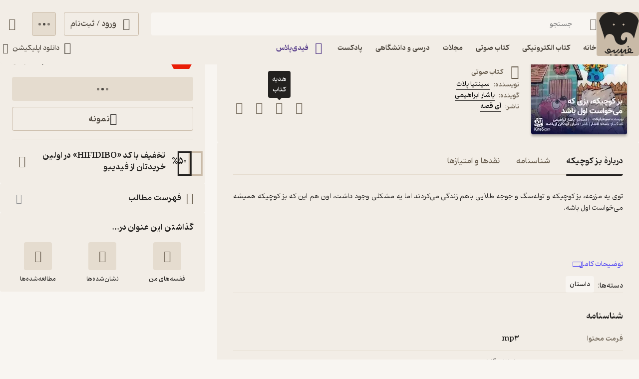

--- FILE ---
content_type: text/html; charset=utf-8
request_url: https://fidibo.com/book/121461-%DA%A9%D8%AA%D8%A7%D8%A8-%D8%B5%D9%88%D8%AA%DB%8C-%D8%A8%D8%B2-%DA%A9%D9%88%DA%86%DB%8C%DA%A9%D9%87
body_size: 66973
content:
<!doctype html><html dir="rtl" lang="fa-IR"><head><link rel="preconnect" href="https://api.fidibo.com"/><link rel="preconnect" href="https://cdn.fidibo.com"/><meta name="viewport" content="width=device-width,initial-scale=1,viewport-fit=cover"/><meta name="apple-mobile-web-app-capable" content="yes"/><meta name="mobile-web-app-capable" content="yes"/><meta name="theme-color" content="#FFFFFF"/><meta name="google" content="notranslate"/><title>کتاب بز کوچیکه اثر سینتیا پلات | دانلود و خرید کتاب بز کوچیکه</title><meta property="og:title" content="کتاب بز کوچیکه اثر سینتیا پلات | دانلود و خرید کتاب بز کوچیکه"/><meta name="twitter:title" content="کتاب بز کوچیکه اثر سینتیا پلات | دانلود و خرید کتاب بز کوچیکه"/><meta name="description" content="دانلود کتاب صوتی بز کوچیکه اثر سینتیا پلات با صدای یاشار ابراهیمی. نسخه قانونی در فیدیبو با امکان پخش در موبایل و کامپیوتر."/><meta property="og:description" content="دانلود کتاب صوتی بز کوچیکه اثر سینتیا پلات با صدای یاشار ابراهیمی. نسخه قانونی در فیدیبو با امکان پخش در موبایل و کامپیوتر."/><meta name="twitter:description" content="دانلود کتاب صوتی بز کوچیکه اثر سینتیا پلات با صدای یاشار ابراهیمی. نسخه قانونی در فیدیبو با امکان پخش در موبایل و کامپیوتر."/><meta property="og:image" content="/logo1024.png"/><meta name="twitter:image" content="/logo1024.png"/><meta name="enamad" content="35220788"/><meta charset="utf-8"/><link rel="preload" as="image" href="https://cdn.fidibo.com/phoenixpub/content/55ee2d18-39a1-401d-99b0-d2a847844d55/0b3ade65-fa2e-4237-a414-141be0d29840.jpg?width=192" fetchpriority="high"/><link rel="icon" type="image/png" href="/favicon-96x96.png" sizes="96x96"/><link rel="icon" type="image/svg+xml" href="/favicon.svg"/><link rel="shortcut icon" href="/favicon.ico"/><link rel="apple-touch-icon" sizes="180x180" href="/apple-touch-icon.png"/><meta name="apple-mobile-web-app-title" content="Fidibo"/><link rel="manifest" href="/manifest.json"/><script type="application/javascript">if("undefined"!=typeof window){const o={"--dana-primary":"#F37021","--toast-success-bg":"#001F19","--toast-info-bg":"#051628","--toast-warning-bg":"#1F1E02","--toast-fail-bg":"#2B040B","--first-color":"#F8F5F1","--second-color":"#B179FF","--third-color":"#C9BAA7","--forth-color":"#E5DCCF","--sixth-color":"#442E6E","--seventh-color":"#221737","--ninth-color":"#5C6A74","--tenth-color":"#499CFA","--first-tree-growth-background":"#23211F","--second-tree-growth-background":"#23211F","--tree-share-background":"#F7F5F1","--on-first-surface-color":"#23211F","--on-second-surface-color":"#F8F5F1","--blur-background-color":"rgba(28, 32, 40, 0.5)","--success-container-color":"#001F19","--info-container-color":"#051628","--warning-container-color":"#1F1E02","--danger-container-color":"#2B040B","--first-icon-color":"#C9BAA7","--third-icon-color":"#867F76","--forth-icon-color":"#695E4F","--fifth-icon-color":"#322E2A","--sixth-icon-color":"#F8F5F1","--header-background-color":"rgba(28,32,40,0.8)","--first-background-color":"#322E2A","--second-background-color":"#23211F","--third-background-color":"#23211F","--forth-background-color":"#23211F","--fifth-background-color":"#F8F5F1","--sixth-background-color":"#FFF","--tenth-background-color":"#322E2A","--first-text-color":"#F8F5F1","--second-text-color":"#B4AB9E","--forth-text-color":"#E5DCCF","--seventh-text-color":"#000","--first-border-color":"#4D463D","--second-border-color":"#322E2A","--second-border-color-rgb":"50, 46, 42","--third-border-color":"#322E2A","--forth-border-color":"#F2EDE6","--neutral-1":"#000000","--neutral-9":"#E5DCCF","--neutral-2":"#FFFFFF","--rate-tag-color":"#FDE3A3","--on-rate-tag-color":"#322E2A","--link-color":"#499CFA","--info-color":"#499CFA","--third-shadow":"0 4px 16px -3px rgba(0, 0, 0, 0.2)","--first-material-color":"rgba(255,255,255,0.15)","--svg-first-color":"#695E4F","--svg-second-color":"#F8F5F1","--svg-third-color":"#23211F","--svg-forth-color":"#867F76","--svg-fifth-color":"#000000","--svg-sixth-color":"#B179FF","--svg-seventh-color":"#867F76","--svg-eighth-color":"#5A5043","--svg-ninth-color":"#F3EDE5"};window.changeTheme=function({theme:n}){"dark"===n?Object.keys(o).forEach(n=>document.documentElement.style.setProperty(n,o[n])):Object.keys(o).forEach(o=>document.documentElement.style.removeProperty(o))};const n=window?.matchMedia?.("(prefers-color-scheme: dark)"),t=localStorage.getItem("theme"),r="light"===t||"dark"===t?t:n?.matches?"dark":"light";"dark"===r&&window.changeTheme({theme:r});const a=o=>{const n=document.createElement("link");n.rel="stylesheet",n.href=`/media/font-icons/${o}`,document.head.appendChild(n)},e={rebrand:"rebrand/fidibo-icons.css",superapp:"superapp/superapp.css"};a(e.rebrand);const f=o=>{o.forEach(o=>{const n=document.createElement("link");n.rel="preload",n.href=`/media/fonts/${o}`,n.as="font",n.type="font/ttf",n.crossOrigin="anonymous",document.head.appendChild(n)})},c={IRANYekan:["IRANYekan/iranyekanwebextraboldfanum.ttf","IRANYekan/iranyekanwebboldfanum.ttf","IRANYekan/iranyekanwebmediumfanum.ttf","IRANYekan/iranyekanwebregularfanum.ttf"],Kahroba:["Kahroba/Kahroba-FD-L-ELC.ttf","Kahroba/Kahroba-FD-M-ELC.ttf","Kahroba/Kahroba-FD-RG-ELC.ttf","Kahroba/Kahroba-FD-B-EHC.ttf"]};f(c.Kahroba);const l=o=>{const n=document.createElement("style");n.innerHTML=o,document.head.appendChild(n)},s={IRANYekan:'\n                @font-face {\n                    font-family: "my-font-light";\n                    src: url("/media/fonts/IRANYekan/iranyekanwebregularfanum.ttf") format("opentype");\n                    font-display: swap;\n                }\n    \n                @font-face {\n                    font-family: "my-font-medium";\n                    src: url("/media/fonts/IRANYekan/iranyekanwebboldfanum.ttf") format("opentype");\n                    font-display: swap;\n                }\n    \n                @font-face {\n                    font-family: "my-font-regular";\n                    src: url("/media/fonts/IRANYekan/iranyekanwebmediumfanum.ttf") format("opentype");\n                    font-display: swap;\n                }\n    \n                @font-face {\n                    font-family: "my-font-bold";\n                    src: url("/media/fonts/IRANYekan/iranyekanwebextraboldfanum.ttf") format("opentype");\n                    font-display: swap;\n                }\n    \n                @font-face {\n                    font-family: "my-font-en";\n                    src: url("/media/fonts/IRANYekan/iranyekanwebregularfanum.ttf") format("opentype");\n                    font-display: swap;\n                }\n                ',Kahroba:'\n                @font-face {\n                    font-family: "my-font-light";\n                    src: url("/media/fonts/Kahroba/Kahroba-FD-L-ELC.ttf") format("opentype");\n                    font-display: swap;\n                }\n    \n                @font-face {\n                    font-family: "my-font-medium";\n                    src: url("/media/fonts/Kahroba/Kahroba-FD-M-ELC.ttf") format("opentype");\n                    font-display: swap;\n                }\n    \n                @font-face {\n                    font-family: "my-font-regular";\n                    src: url("/media/fonts/Kahroba/Kahroba-FD-RG-ELC.ttf") format("opentype");\n                    font-display: swap;\n                }\n    \n                @font-face {\n                    font-family: "my-font-bold";\n                    src: url("/media/fonts/Kahroba/Kahroba-FD-B-EHC.ttf") format("opentype");\n                    font-display: swap;\n                }\n    \n                @font-face {\n                    font-family: "my-font-en";\n                    src: url("/media/fonts/Kahroba/Kahroba-FD-L-ELC.ttf") format("opentype");\n                    font-display: swap;\n                }\n                '};l(s.Kahroba)}</script><script type="text/javascript" src="https://s1.mediaad.org/serve/4680/retargeting.js" async></script><script defer="defer" src="/static/js/main.6d3b3b71.js"></script><style id="inline-css">.router-container{overflow-x:clip;width:100%}.image-loading-main{contain:content;display:block;object-fit:cover}.image-loading-main.image-loading{background-color:var(--forth-icon-color);content-visibility:auto;font-size:0}.material{color:inherit;cursor:pointer;display:block;overflow:hidden;position:relative;transform:perspective(0);-webkit-user-select:none;user-select:none;vertical-align:top}.material.disable{cursor:not-allowed}.stage{align-items:center;display:flex;justify-content:center}.dot-flashing{animation:dot-flashing 1s linear infinite alternate;animation-delay:.5s;background-color:var(--second-text-color);border-radius:5px;height:5px;position:relative;width:5px}.dot-flashing:after,.dot-flashing:before{content:"";display:inline-block;position:absolute;top:0}.dot-flashing:before{animation:dot-flashing 1s infinite alternate;animation-delay:0s;right:9px}.dot-flashing:after,.dot-flashing:before{background-color:var(--second-text-color);border-radius:5px;height:5px;width:5px}.dot-flashing:after{animation:dot-flashing 1s infinite alternate;animation-delay:1s;left:9px}@keyframes dot-flashing{0%{background-color:var(--first-text-color)}50%,to{background-color:var(--second-text-color)}}.toast-container{left:16px;margin-inline-start:auto;max-height:calc(var(--full-height) - 32px);overflow:hidden;pointer-events:none;position:fixed;right:16px;transition:top var(--first-transition);width:calc(100% - 32px);z-index:var(--toast-z-index)}@media screen and (min-width:769px){.toast-container{left:50%;max-width:calc(100% - var(--first-solid-padding)*2);right:auto;transform:translateX(-50%);width:var(--first-max-page-width)}}:root{--ebook-ratio:0.729;--audio-ratio:1;--language-direction:rtl;--full-viewport:100vw;--full-height:100vh}@supports(height:100dvh){:root{--full-viewport:100dvw;--full-height:100dvh}}:root{--page-padding-bottom:calc(var(--player-height) + var(--nav-height));--player-height:0px;--header-un-collapsed-mobile-height:112px;--header-desktop-height:var(--header-un-collapsed-desktop-height);--header-un-collapsed-desktop-height:129px;--nav-mobile-height:calc(72px + var(--bottom-env-padding));--first-btn-input-height:48px;--second-btn-input-height:40px;--first-max-page-width:1320px;--bottom-env-padding:calc(min(env(safe-area-inset-bottom), 20px));--first-line-height:23px;--toast-z-index:5;--header-z-index:3;--book-introduction-header-z-index:2;--default-z-index:1;--first-color:#23211f;--second-color:#553a89;--third-color:#695e4f;--forth-color:#4d463d;--on-first-surface-color:#fff;--success-color:#33b377;--info-color:#493edc;--danger-color:#f54c4c;--badge-red-color:#e91e07;--first-icon-color:#695e4f;--second-icon-color:#8f9193;--third-icon-color:#b4ab9e;--forth-icon-color:#c9baa7;--fifth-icon-color:#f8f5f1;--transition-time:350ms;--transition-method:cubic-bezier(.8,-0.3,.2,1.3);--first-transition:var(--transition-method) var(--transition-time);--second-background-color:#f8f5f1;--third-background-color:#f8f5f1;--forth-background-color:#f8f5f1;--sixth-background-color:#000;--solid-light:#fff;--neutral-1:#fff;--neutral-9:#4d463d;--first-text-color:#23211f;--second-text-color:#867f76;--forth-text-color:#4d463d;--first-border-color:#e5dccf;--second-border-color:#f2ede6;--third-border-color:#e5dccf;--forth-border-color:#322e2a;--rate-tag-color:#efe944;--on-rate-tag-color:#322e2a;--link-color:#594ef2;--first-radius:4px;--second-radius:6px;--third-radius:8px;--sixth-radius:24px;--eight-radius:40px;--tiny-font:11px;--small-font:12px;--regular-font:13px;--title-font:14px;--large-font:16px;--big-font:18px;--huge-font:20px;--giant-font:24px}@media screen and (min-width:1141px){:root{--header-padding:var(--header-un-collapsed-desktop-height);--nav-height:0px!important;--first-solid-padding:32px}}@media screen and (max-width:1140px){:root{--header-padding:var(--header-un-collapsed-mobile-height);--nav-height:var(--nav-mobile-height);--first-solid-padding:128px}}@media screen and (max-width:990px){:root{--first-solid-padding:32px}}@media screen and (max-width:768px){:root{--first-solid-padding:16px}}@keyframes fade-in{0%{opacity:0}to{opacity:1}}.btn{align-items:center;border-radius:var(--first-radius);display:flex;font-family:my-font-regular,serif;font-size:var(--large-font);height:var(--first-btn-input-height);justify-content:center;padding:0 12px;text-align:center;transition:background-color .1s ease,color .1s ease,border .1s ease}.btn path{transition:fill .1s ease}.btn.small{height:var(--second-btn-input-height)}.btn.first{border:1px solid var(--forth-icon-color);color:var(--forth-text-color)}.btn.forth{background-color:var(--forth-background-color);border:1px solid var(--third-border-color);color:var(--first-icon-color)}.btn.sixth{background-color:var(--info-color);color:var(--solid-light)}.btn.outline{color:var(--first-color);font-size:var(--title-font);gap:8px}.btn.outline svg{height:20px;width:20px}@media screen and (max-width:768px){.btn.outline{font-size:var(--regular-font)}}.btn.disable{background-color:var(--first-border-color);color:var(--third-icon-color);cursor:not-allowed}.btn.disable path{fill:var(--solid-light)}.btn.loading{cursor:not-allowed}.btn.active:focus-visible{box-shadow:0 0 0 2px var(--second-color)!important}@media screen and (max-width:768px){.btn{border-radius:var(--second-radius);font-size:var(--title-font)}}button:focus-visible{box-shadow:0 0 0 2px var(--first-color)!important}.input-label{--input-height:var(--first-btn-input-height);display:block;position:relative}.input-label.small{--input-height:var(--second-btn-input-height)}.input-field{border:1px solid var(--third-icon-color);border-radius:var(--first-radius);display:block;font-family:my-font-light,serif;font-size:var(--title-font);height:var(--input-height);padding-inline-end:calc(var(--input-height)/4);padding-inline-start:calc(var(--input-height)/4);transition:all .2s ease;width:100%}.input-field[disabled]{pointer-events:none}.input-field::placeholder{opacity:0;transition:opacity .2s ease}.input-field.empty-label::placeholder{opacity:1}.input-field.have-icon{padding-inline-start:calc(var(--input-height)/4 + var(--input-height)/2 + var(--input-height)/4)}.input-field:focus::placeholder,.input-field:not(:placeholder-shown)::placeholder{opacity:1}.input-field:not(:placeholder-shown){border:1px solid var(--forth-border-color)}.input-field:not(:placeholder-shown)+.input-icons .input-label-icon{color:var(--forth-border-color)}.input-field:focus{border:1px solid var(--first-color)}.input-field:focus+.input-icons .input-label-icon{color:var(--first-color)}.input-field.error{border:1px solid var(--danger-color)!important}.input-field.success{border:1px solid var(--success-color)}.input-label-icon{color:var(--second-text-color);font-size:calc(var(--input-height)/2);height:calc(var(--input-height)/2);inset-inline-start:calc(var(--input-height)/4);pointer-events:none;position:absolute;top:calc(var(--input-height)/4);transition:fill .2s ease;width:calc(var(--input-height)/2)}.input-label-icon.error{color:var(--danger-color)!important}.input-label-icon.success{color:var(--success-color)!important}.input-label-clear{align-items:center;border-radius:var(--third-radius);display:flex!important;height:var(--input-height);inset-inline-end:0;justify-content:center;position:absolute;top:0;transform:scale(1);transition:all var(--first-transition);width:var(--input-height)}.input-label-clear.hide{transform:scale(0)}.input-label-clear-icon{color:#a09990;font-size:24px}@media screen and (max-width:768px){.input-label-clear-icon{font-size:20px}}.flex-row-container-content-cont{position:relative}.flex-row-container-content{display:flex;gap:24px;overflow-x:auto;overflow-y:hidden;scroll-snap-type:x mandatory;white-space:nowrap;width:100%}.flex-row-container-content.gap-8{gap:8px}@media screen and (max-width:480px){.flex-row-container-content{gap:12px;margin-inline-start:calc(var(--first-solid-padding)*-1);padding-left:var(--first-solid-padding);padding-right:var(--first-solid-padding);width:calc(100% + var(--first-solid-padding)*2)}}.navbar{display:none}@media screen and (max-width:1140px){.navbar{background-color:var(--forth-background-color);bottom:-1px;box-shadow:0 -4px 14px -2px #0000000f;display:block;height:var(--nav-mobile-height);left:0;overflow:hidden;padding-bottom:var(--bottom-env-padding);position:fixed;right:0;transform:translateZ(0);transition:border-radius .25s ease,transform .25s ease;z-index:1}.navbar.hide{border-radius:0}.navbar.hide{transform:translate3d(0,calc(100% - var(--bottom-env-padding)),0)}.navbar.hide .navbar-item{opacity:0}}.navbar-content{display:flex;height:100%;position:relative}@media screen and (max-width:1140px)and (min-width:990px){.navbar-content{margin:0 var(--first-solid-padding)}}.navbar-item{align-items:center;display:flex;flex-direction:column;gap:2px;height:100%;justify-content:space-between;max-width:25%;min-width:25%;opacity:1;padding:8px 0;transition:opacity .2s ease}.navbar-item-inner.active{align-items:center;background-color:var(--first-border-color);border-radius:var(--sixth-radius);display:flex;height:32px;justify-content:center;left:50%;opacity:1;position:absolute;top:8px;transform:translateX(-50%);width:56px}.navbar-item-inner.active.hide{opacity:0;transition:opacity .4s ease}.navbar-item-inner-icon{font-size:24px;opacity:1;transform:scale(1);transition:transform .3s ease,opacity .3s ease}.navbar-item-inner-icon.not-active{color:var(--second-text-color);margin-top:4px}.navbar-item-inner-icon.not-active.hide{opacity:0}.navbar-item-inner-icon.plus{color:var(--second-color)}.navbar-item-inner-title{color:var(--first-icon-color);font-family:my-font-medium,serif;font-size:var(--small-font);transition:color .3s ease}.navbar-item-inner-title.active{color:var(--first-color)}.navbar-item-inner-title.plus.active{color:var(--second-color)}.user-avatar{border-radius:16px;height:32px;min-width:32px;width:32px}.user-avatar.text-avatar{align-items:center;display:flex;justify-content:center}.user-avatar.text-avatar{border-radius:50%;color:var(--solid-light);font-family:my-font-medium,serif;font-size:var(--small-font)}.user-avatar.small{border-radius:12px;font-size:12px;height:24px;min-width:24px;width:24px}.user-avatar.big{border-radius:20px;font-size:24px;height:40px;min-width:40px;width:40px}.badge-text{color:var(--first-icon-color);font-family:my-font-medium,serif;font-size:var(--regular-font);margin-right:4px}@media screen and (max-width:1140px){.main-card-badges{justify-content:center;padding-bottom:16px}}.rate-distribution{align-items:center;display:flex;width:100%}.rate-distribution-score{color:var(--forth-border-color);font-family:my-font-regular,serif;font-size:var(--small-font);white-space:nowrap}.rate-distribution-score.star{display:flex;min-width:40px;text-align:start;width:40px}@media screen and (max-width:768px){.rate-distribution-score.star{min-width:auto;text-align:center;width:8px}}.rate-distribution-score.percent{min-width:27px;text-align:end;width:27px}@media screen and (max-width:768px){.rate-distribution-score.percent{display:none}}.rate-distribution-score-star{align-items:center;display:flex;margin-inline-start:4px}.rate-distribution-score-star .rate-distribution-score-star-icon{color:var(--third-color);font-size:var(--large-font)}@media screen and (max-width:768px){.rate-distribution-score-star{display:none}}.rate-distribution-bar{background-color:var(--first-border-color);border-radius:2px;flex-grow:1;height:8px;margin:0 8px;overflow:hidden;position:relative}@media screen and (max-width:768px){.rate-distribution-bar{margin-inline-end:0}}.rate-distribution-bar-fill{background-color:var(--third-color);border-radius:inherit;bottom:0;inset-inline-start:0;position:absolute;top:0}.label{align-items:center;background-color:var(--first-border-color);border-radius:var(--eight-radius);display:flex;font-family:my-font-light,serif;font-size:var(--small-font);gap:6px;height:32px;padding:0 10px}.label.small{height:24px}@media screen and (max-width:768px){.label{font-size:var(--tiny-font)}}.rate{align-items:center;display:flex;gap:8px}@media screen and (max-width:768px){.rate{justify-content:space-between;width:100%}}.rate-item{align-items:center;background-color:var(--third-icon-color);border-radius:var(--first-radius);display:flex;height:48px;justify-content:center;position:relative;width:48px}.rate-item.active{background-color:var(--first-color)}@media screen and (max-width:768px){.rate-item{border-radius:var(--third-radius)}}.rate-item-icon{display:block;height:36px;width:38px}.rate-item-icon.face{left:50%;opacity:1;position:absolute;top:50%;transform:translate3d(-50%,-50%,0)}.rate-item-icon.face.hide{opacity:0}.show-image-footer-icon-type-svg{color:var(--first-icon-color);font-size:20px;height:20px;width:20px}.show-image-footer-icon-type-svg.small{font-size:16px;height:16px;width:16px}.show-image-footer-icon-type-svg path{fill:var(--solid-light)}@media screen and (max-width:768px){.show-image-footer-icon-type-svg{font-size:16px;height:16px;width:16px}}.card-badges{align-items:center;display:flex;gap:2px;justify-content:center}.card-badges>div{align-content:center;display:flex}.book-author-detail{display:flex;gap:4px}.book-author-detail{align-items:center;color:var(--forth-color);font-family:my-font-regular,serif;font-size:var(--title-font)}.book-author-detail-badges{justify-content:flex-start}.footer{background-color:var(--second-border-color);contain:content;padding:64px var(--first-solid-padding)}@media screen and (max-width:1140px){.footer{display:none}}.footer-content-bg{background-color:var(--second-border-color);border-radius:var(--first-radius);display:flex;width:100%}@media screen and (max-width:1140px){.footer-content-bg{flex-direction:column}}.footer-content{margin:0 auto;max-width:var(--first-max-page-width)}@media screen and (max-width:1140px){.footer-content{border-top:0;padding-top:16px}}.footer-content-top{display:flex}@media screen and (max-width:1140px){.footer-content-top{flex-wrap:wrap}}.footer-content-col{border-bottom:1px solid var(--first-border-color);flex-grow:1;width:25%}@media screen and (max-width:1140px){.footer-content-col{background-color:var(--second-border-color);padding:0 0 16px;width:100%}.footer-content-col:first-child{border-radius:var(--first-radius) var(--first-radius) 0 0}}.footer-content-col-title{align-items:center;display:flex;justify-content:space-between;padding-bottom:16px;pointer-events:none;width:100%}@media screen and (max-width:1140px){.footer-content-col-title{padding:16px;pointer-events:all}}.footer-content-col-title-text{font-family:my-font-bold,serif;font-size:var(--large-font)}@media screen and (max-width:768px){.footer-content-col-title-text{font-size:var(--title-font)}}.footer-content-col-title-arrow-icon{display:none}@media screen and (max-width:1140px){.footer-content-col-title-arrow-icon{color:var(--first-icon-color);display:block;font-size:16px;transition:transform .2s ease}.footer-content-col-title-arrow-icon.show{transform:rotate(180deg)}}.footer-content-col-ul{list-style:none}@media screen and (min-width:1141px){.footer-content-col-ul{height:auto!important}}@media screen and (max-width:1140px){.footer-content-col-ul{margin-top:0;opacity:1;overflow:hidden;padding:0 16px;transition:margin-top .2s ease,height .2s ease,opacity .2s ease .2s}.footer-content-col-ul.hide{margin-top:-16px;opacity:0;transition:margin-top .2s ease .2s,height .2s ease .2s,opacity .2s ease}}.footer-content-col-list{align-items:center;display:flex;gap:8px}.footer-content-col-list:before{border-radius:50%;color:var(--second-text-color);content:"•";height:6px;margin-top:-10px;width:6px}.footer-content-col-link{border-radius:var(--first-radius);color:var(--third-color);font-family:my-font-medium,serif;font-size:var(--title-font);margin-inline-start:-8px;padding:4px 8px}@media screen and (max-width:768px){.footer-content-col-link{font-size:var(--small-font)}}.footer-content-download{background-color:var(--second-background-color);border-radius:var(--third-radius);margin-inline-start:32px;min-width:312px;padding:34px 24px;width:312px}@media screen and (max-width:1140px){.footer-content-download{background-color:var(--second-border-color);margin-inline-start:0;margin-bottom:16px;order:-1;padding:16px;width:100%}}.footer-content-download-top{align-items:center;border-bottom:1px solid var(--first-border-color);display:flex;justify-content:space-between;padding-bottom:24px}@media screen and (max-width:1140px){.footer-content-download-top{border-bottom:none;padding-bottom:0}}.footer-content-download-top-logo{align-items:center;display:flex}.footer-content-download-top-logo-icon{font-size:40px}.footer-content-download-top-logo-content{margin-inline-start:12px}.footer-content-download-top-logo-content-title{font-family:my-font-regular,serif;font-size:var(--regular-font);margin-bottom:2px}.footer-content-download-top-logo-content-desc{width:85px}.footer-content-download-top-icon{align-items:center;border:1px solid var(--forth-icon-color);border-radius:var(--first-radius);display:flex;height:40px;justify-content:center;width:40px}.footer-content-download-top-icon-svg{color:var(--first-icon-color);font-size:24px}.footer-content-download-row{align-items:center;display:flex;margin-top:32px}@media screen and (max-width:1140px){.footer-content-download-row{display:none}}.footer-content-download-row-icon{font-size:24px;margin-inline-end:8px}.footer-content-download-row-title{font-family:my-font-medium,serif;font-size:var(--title-font)}.footer-content-download-download{align-items:center;display:flex;gap:8px;margin-top:16px}@media screen and (max-width:1140px){.footer-content-download-download{display:none}}.footer-content-download-download-item{flex-grow:1}.footer-content-download-download-item svg{display:block}.footer-content-down{align-items:center;display:flex;padding-top:32px}@media screen and (max-width:1140px){.footer-content-down{background-color:var(--second-border-color);border-radius:0 0 var(--first-radius) var(--first-radius);flex-direction:column}}.footer-content-down-section{width:calc(50% - 172px)}@media screen and (max-width:1140px){.footer-content-down-section{padding:0 16px 32px;width:100%}.footer-content-down-section.hide-mobile{display:none}}.footer-content-down-logos{align-items:center;display:flex;flex-grow:1;gap:8px;justify-content:space-between;margin-inline-start:32px;width:312px}@media screen and (max-width:1140px){.footer-content-down-logos{margin-inline-start:0;padding:0 16px 16px;width:100%}}@media screen and (min-width:769px)and (max-width:1140px){.footer-content-down-logos{gap:32px;justify-content:flex-start}}.footer-content-down-logos-first-second{aspect-ratio:var(--audio-ratio);display:block;object-fit:contain;width:32%}@media screen and (max-width:1140px){.footer-content-down-logos-first-second{max-width:120px;width:28%}}.footer-content-down-logos-third{aspect-ratio:var(--audio-ratio);display:block;width:32%}.footer-content-down-logos-third img{display:block;height:100%;object-fit:contain;width:100%}@media screen and (max-width:1140px){.footer-content-down-logos-third{max-width:120px;width:28%}}.footer-content-down-section-title{font-family:my-font-medium,serif;font-size:var(--large-font);margin-bottom:16px}.footer-content-down-content{display:inline-flex;flex-direction:column}.footer-content-down-section-desc{align-items:center;direction:ltr;display:flex;justify-content:flex-end}.footer-content-down-section-desc.items{justify-content:space-between;margin-top:8px}.footer-content-down-section-desc-item{align-items:center;display:flex}.footer-content-down-section-desc-icon{color:var(--first-icon-color);font-size:24px;margin-inline-end:8px}.footer-content-down-section-desc-detail{border-inline-start:1px solid var(--first-border-color);color:var(--second-text-color);font-size:var(--regular-font);margin-inline-start:16px;padding-inline-start:16px}.footer-content-down-section-instagram{width:120px}.footer-content-down-section-social{align-items:center;display:flex;gap:16px}@media screen and (max-width:768px){.footer-content-down-section-social{justify-content:space-between;padding:0 16px}}.footer-content-down-section-social-link{align-items:center;display:flex;height:28px;justify-content:center;width:28px}.footer-content-down-section-social-link.big{height:auto;margin-inline-start:0;width:120px}.footer-content-down-section-social-link.small:last-child{margin-inline-end:-6px}@media screen and (max-width:768px){.footer-content-down-section-social-link{height:24px;width:24px}}.footer-content-down-section-social-icon{height:20px;width:20px}.footer-content-down-section-social-icon.small{height:16px;width:16px}.header{border-radius:0 0 var(--third-radius) var(--third-radius);height:var(--header-desktop-height);left:0;padding:0 var(--first-solid-padding);position:fixed;right:0;top:0;transition:height var(--first-transition);z-index:var(--header-z-index)}.header,.header.mac{background-color:var(--second-border-color)}.header.mac{-webkit-backdrop-filter:blur(40px);backdrop-filter:blur(40px)}@media screen and (max-width:1140px){.header{display:none}}.header-content{display:flex;flex-direction:column;height:100%;justify-content:space-between;margin:0 auto;max-width:var(--first-max-page-width)}.header-top{align-items:flex-start;display:flex;flex-direction:row;gap:32px;margin-top:24px;width:100%}.header-column{display:flex;flex-direction:column;gap:9px;width:100%}.header-row{align-items:center;display:flex;flex-direction:row;width:100%}.header-top-logo{max-height:96px;max-width:91px;object-fit:contain;padding-inline-end:5px;transition:all .2s linear;width:100%}.header-top-logo.image-loading{border-radius:var(--first-radius)}.header-top-login-icon{font-size:24px;height:24px;margin-inline-end:8px;width:24px}.header-top-basket-container{margin-inline-start:16px;position:relative}.header-top-basket{padding:0;width:var(--first-btn-input-height)}.header-top-basket-count{align-items:center;aspect-ratio:var(--audio-ratio);background-color:var(--first-color);border-radius:50%;bottom:8px;color:var(--fifth-icon-color);display:flex;font-family:my-font-light,serif;font-size:var(--tiny-font);inset-inline-start:8px;justify-content:center;min-width:16px;opacity:1;pointer-events:none;position:absolute;transform:scale(1);transition:transform var(--first-transition),opacity var(--first-transition);width:16px;z-index:var(--header-z-index)}.header-top-basket-count.hide{opacity:0;transform:scale(0)}.header-bottom{align-items:center;display:flex;justify-content:space-between;transition:opacity .2s ease .2s}.header-bottom.hide{opacity:0;pointer-events:none;transition:opacity .1s ease}.header-bottom-categories{align-items:center;display:flex;margin-inline-start:-12px;opacity:0;position:relative;transition:opacity var(--first-transition)}.header-bottom-categories.show{opacity:1}.header-bottom-categories-active-border{background-color:var(--first-color);border-radius:var(--first-radius);bottom:0;height:2px;inset-inline-end:0;position:absolute;transition:width .35s ease,transform .35s ease,background-color .35s ease}.header-bottom-categories-active-border.plus{background-color:var(--second-color)}@media screen and (max-width:950px){.header-bottom-categories-item-link:first-child{display:none}}.header-bottom-categories-item{border-color:#0000!important;border-radius:0}.header-bottom-categories-item-icon{font-size:24px;height:24px;margin-inline-end:8px;width:24px}.header-bottom-categories-item-icon.image-loading{border-radius:var(--first-radius)}.header-bottom-categories-item-icon.plus{color:var(--second-color)}.header-bottom-categories-item-title{font-family:my-font-medium,serif;font-size:var(--title-font)}.header-bottom-categories-item-title.plus{color:var(--second-color)}.header-bottom-download{border-color:#0000!important;margin-inline-end:-12px}.header-bottom-download-icon{font-size:24px;height:24px;width:24px}.header-bottom-download-title{font-size:var(--title-font);margin:0 4px}.header-bottom-download-arrow{font-size:20px;height:20px;width:20px}.header-mega-menu{animation:mega-menu-in var(--first-transition);left:max(var(--first-solid-padding),(var(--full-viewport) - var(--first-max-page-width))/2);opacity:1;position:absolute;right:max(var(--first-solid-padding),(var(--full-viewport) - var(--first-max-page-width))/2);top:var(--header-un-collapsed-desktop-height);transform:translateZ(0)}.header-mega-menu.is-hidden{animation:none;opacity:0;pointer-events:none;transform:translate3d(0,10px,0);visibility:hidden}@keyframes mega-menu-in{0%{opacity:0;transform:translate3d(0,10px,0)}to{opacity:1;transform:translateZ(0)}}.header-mega-menu-inner{background-color:var(--second-border-color);border-radius:var(--first-radius);height:564px;max-height:calc(var(--full-height) - var(--header-un-collapsed-desktop-height) - 32px);overflow-x:clip;overflow-y:auto;position:relative}.header-mega-menu-box{align-content:flex-start;display:flex;flex-direction:column;flex-wrap:wrap;height:564px;left:0;padding:24px;position:absolute;right:0;top:0;transition:opacity .2s ease;width:100%}.header-mega-menu-box.hide{opacity:0;pointer-events:none}.header-mega-menu-box-title{align-items:center;animation:fade-in var(--first-transition);display:flex;font-family:my-font-regular,serif;font-size:var(--title-font);height:32px;max-width:20%;width:20%}.header-mega-menu-box-title-icon{font-size:20px;margin-inline-end:4px}.header-mega-menu-box-title-arrow{color:var(--third-color);font-size:16px;height:16px;margin-inline-start:8px;width:16px}.header-mega-menu-box-title-arrow path{fill:var(--third-color)}.header-mega-menu-box-item{align-items:center;animation:fade-in var(--first-transition);display:flex;font-family:my-font-light,serif;font-size:var(--regular-font);height:32px;max-width:20%;padding-inline-start:24px;width:20%}.header-mega-menu-box-item-separator{height:32px}.breadcrumb{align-items:center;display:flex;width:100%}.breadcrumb-name{color:var(--third-color);font-family:my-font-regular,serif;font-size:var(--small-font);min-width:fit-content;padding:16px 4px;white-space:nowrap}.breadcrumb-name.last{color:var(--neutral-9);font-family:my-font-bold,serif}.breadcrumb-arrow{color:var(--third-icon-color);font-size:16px}.book-overview-container{position:relative}.book-overview{background-color:var(--second-background-color);min-height:var(--full-height);padding:var(--header-padding) var(--first-solid-padding) calc(var(--page-padding-bottom) + 16px);width:var(--full-viewport)}@media screen and (max-width:1140px){.book-overview.sticky-padding-bottom{padding-bottom:calc(var(--page-padding-bottom) + 90px)}}.book-overview-content{display:flex;flex-wrap:wrap;justify-content:center;margin:0 auto;max-width:var(--first-max-page-width)}@media screen and (max-width:1140px){.book-overview-content{gap:16px;padding-bottom:var(--first-solid-padding)}}.book-overview-content-breadcrumb{order:-3;width:100%}@media screen and (max-width:1140px){.book-overview-content-breadcrumb{margin-bottom:-16px}}.book-overview-first-section{display:inline-flex;flex-direction:column;gap:16px;margin-bottom:24px;max-width:calc(100% - 314px);vertical-align:top;width:66%}@media screen and (max-width:1140px){.book-overview-first-section{display:contents}}.book-overview-second-section{display:inline-flex;flex-direction:column;gap:16px;margin-inline-start:24px;min-width:290px;padding:24px 0;vertical-align:top;width:calc(34% - 24px)}.book-overview-second-section.audio{padding-top:0}@media screen and (max-width:1140px){.book-overview-second-section{display:contents}}.book-overview-second-section-buy{flex-grow:1;order:100}@media screen and (max-width:1140px){.book-overview-second-section-buy{display:none}}.book-main-box{align-items:flex-start;background-color:var(--second-border-color);border-radius:var(--first-radius);display:flex;margin-top:24px;order:-2;padding:0 24px 16px;transition:transform .2s ease;width:100%}.book-main-box.audio{margin-top:0}@media screen and (max-width:1140px){.book-main-box{align-items:center;background-color:#0000;border-radius:var(--first-radius) var(--first-radius) 0 0;flex-direction:column;flex-wrap:wrap;margin-top:0;padding:0 16px}}.book-main-box-content{align-items:flex-end;display:flex;width:100%}@media screen and (max-width:1140px){.book-main-box-content{flex-direction:column}}.book-main-box-img{aspect-ratio:var(--ebook-ratio);border-radius:var(--first-radius);box-shadow:0 4px 4px 0 rgba(0,0,0,.251);margin-top:-24px;min-width:178px;width:178px}.book-main-box-img.audio{aspect-ratio:var(--audio-ratio);margin-top:24px;min-width:192px;width:192px}@media screen and (max-width:1140px){.book-main-box-img,.book-main-box-img.audio{margin-top:16px}}.book-main-box-detail{display:flex;flex-direction:column;flex-grow:1;gap:12px;padding:24px 24px 12px}@media screen and (max-width:1140px){.book-main-box-detail{align-items:center;order:1;padding:0;width:100%}}.book-main-box-detail-title{color:var(--first-color);font-family:my-font-bold,serif;font-size:var(--huge-font)}@media screen and (max-width:1140px){.book-main-box-detail-title{text-align:center}}@media screen and (max-width:768px){.book-main-box-detail-title{font-size:var(--large-font)}}.book-main-box-detail-subtitle{color:var(--first-icon-color);font-family:my-font-regular,serif;font-size:var(--small-font)}@media screen and (max-width:768px){.book-main-box-detail-subtitle{font-size:var(--small-font)}}.book-main-box-detail-author{align-items:center;display:flex;flex-wrap:wrap}@media screen and (max-width:1140px){.book-main-box-detail-author{justify-content:center}}.book-main-box-detail-author-title{color:var(--first-icon-color);font-size:var(--regular-font);margin-inline-end:8px}@media screen and (max-width:768px){.book-main-box-detail-author-title{font-size:var(--small-font)}}.book-main-box-detail-author-content{display:flex}.book-main-box-detail-author-content.have-action{border-bottom:1px solid var(--first-text-color);cursor:pointer}.book-main-box-detail-author-name{color:var(--sixth-background-color);font-size:var(--regular-font);max-width:100%;overflow:hidden;text-overflow:ellipsis;white-space:nowrap}.book-main-box-detail-author-name.have-action{border-bottom:1px solid var(--first-text-color)}.book-main-box-buttons{display:flex;flex-direction:row;gap:8px;padding:24px 0 0}@media screen and (max-width:1140px){.book-main-box-buttons{flex-direction:row-reverse;margin:0 auto;padding:16px 0}}.book-main-box-buttons-item{align-items:center;border:0!important;display:flex;height:40px;justify-content:center;min-width:40px;overflow:visible;padding:0;width:40px}.book-main-box-buttons-item .tooltip{text-wrap:nowrap;background-color:var(--first-color);border-radius:var(--first-radius);bottom:100%;color:var(--neutral-1);display:flex;font-size:var(--regular-font);justify-content:center;padding:6px 8px;position:absolute}.book-main-box-buttons-item .tooltip .polygon{bottom:-5px;position:absolute;width:9px}.book-main-box-buttons-item-icon{color:var(--first-icon-color);font-size:24px;height:24px;width:24px}.book-main-box .show-image-footer-icon-type-svg{font-size:28px;height:28px;width:28px}.book-buy-box{background-color:var(--second-border-color);border-radius:var(--first-radius);order:-1;padding:16px 24px;transition:transform ease .2s,opacity ease .2s,top var(--first-transition);width:100%}.book-buy-box.fix{position:sticky;top:calc(var(--header-desktop-height) + 24px)}.book-buy-box.fix.in-overview{top:calc(var(--header-desktop-height) + 89px)}.book-buy-box.hide{opacity:0}@media screen and (max-width:1140px){.book-buy-box{border-radius:0 0 var(--third-radius) var(--third-radius);margin-top:16px;padding:16px}}.book-buy-box-detail{align-items:center;border-bottom:1px solid var(--second-border-color);display:flex;margin-bottom:16px;padding-bottom:16px}.book-buy-box-detail-img{aspect-ratio:var(--ebook-ratio);border-radius:var(--first-radius);margin-inline-end:16px;min-width:72px;width:72px}.book-buy-box-detail-img.audio{aspect-ratio:var(--audio-ratio);min-width:80px;width:80px}.book-buy-box-detail-content{align-items:flex-start;display:flex;flex-direction:column;gap:8px;justify-content:space-between}.book-buy-box-detail-content-title{font-family:my-font-bold,serif;font-size:var(--large-font)}.book-buy-box-detail-content-publisher{color:var(--first-icon-color);font-family:my-font-regular,serif;font-size:var(--regular-font)}.book-buy-box-header{align-items:flex-end;display:flex;flex-direction:column;gap:16px;justify-content:space-between;margin-bottom:16px}@media screen and (max-width:768px){.book-buy-box-header{border-top:1px solid var(--second-border-color);padding-top:0}}.book-buy-box-header-first{align-items:flex-start;display:flex;flex-direction:row;gap:16px;justify-content:space-between;width:100%}.book-buy-box-header-rate{align-items:center;background-color:var(--rate-tag-color);border-radius:24px;display:flex;justify-content:center;padding:6px 10px}.book-buy-box-header-rate-icon{color:var(--on-rate-tag-color);font-size:24px;margin-inline-end:4px}.book-buy-box-header-rate-title{align-items:center;color:var(--on-rate-tag-color);display:flex;font-family:my-font-medium,serif;font-size:var(--title-font)}.book-buy-box-header-rate-title-responses{color:var(--on-rate-tag-color);font-family:my-font-light,serif;font-size:var(--small-font);margin-inline-start:4px}.book-buy-box-header-rate-badge{align-items:center;display:flex;gap:8px}.book-buy-box-header-rate-badge .label{color:var(--first-color);font-family:my-font-medium,serif;font-size:var(--small-font)}.book-buy-box-header-bg{display:flex;gap:8px}.book-buy-box-header-second{align-items:flex-end;display:flex;flex-direction:row;justify-content:space-between;width:100%}.book-buy-box-header-discount{align-items:center;display:flex;margin-bottom:4px}.book-buy-box-header-discount-price{color:var(--first-icon-color);font-family:my-font-light,serif;font-size:var(--title-font);text-decoration:line-through}.book-buy-box-header-discount-percent{display:flex}.book-buy-box-header-discount-percent-text{background-color:var(--badge-red-color);color:var(--solid-light);font-family:my-font-regular,serif;font-size:var(--large-font);padding:2px 4px 0}.book-buy-box-header-discount-percent:after,.book-buy-box-header-discount-percent:before{border-bottom:15px solid #0000;border-top:15px solid #0000;content:"";display:block}.book-buy-box-header-discount-percent:after{border-right:8px solid var(--badge-red-color)}.book-buy-box-header-discount-percent:before{border-left:8px solid var(--badge-red-color)}.book-buy-box-header-price{align-items:center;display:flex}.book-buy-box-header-price-number{font-family:my-font-medium,serif;font-size:var(--huge-font);margin-inline-end:4px}@media screen and (max-width:768px){.book-buy-box-header-price-number{font-size:var(--big-font)}}.book-buy-box-header-price-title{color:var(--first-icon-color);font-family:my-font-light,serif;font-size:var(--title-font)}.book-buy-box-main-btn{gap:8px;width:100%}.book-buy-box-footer{align-items:center;display:flex;flex-wrap:wrap;gap:12px;margin-top:12px}.book-buy-box-sticky{display:none}@media screen and (max-width:1140px){.book-buy-box-sticky{background-color:var(--second-background-color);border-radius:var(--third-radius) var(--third-radius) 0 0;bottom:0;display:flex;gap:8px;left:0;margin-bottom:-10px;opacity:1;padding:16px 16px 26px;position:fixed;right:0;transform:translate3d(0,calc(var(--page-padding-bottom)*-1),0);transition:opacity var(--first-transition),transform ease .25s;z-index:var(--header-z-index)}.book-buy-box-sticky.hide{opacity:0;transform:translate3d(0,calc(100% - var(--page-padding-bottom)),0)}.book-buy-box-sticky .book-buy-box-main-btn{flex-grow:1;height:40px}.book-buy-box-sticky .book-buy-box-main-btn:has(.book-buy-box-main-btn-icon){font-size:var(--small-font)}}.book-buy-box-footer-second{flex-grow:1;font-family:my-font-medium,serif;gap:8px;width:34%}@media screen and (max-width:1230px){.book-buy-box-footer-second{font-size:var(--title-font)}}@media screen and (max-width:1115px){.book-buy-box-footer-second{font-size:var(--regular-font)}}.book-buy-box-footer-second-icon{color:var(--first-text-color);font-size:24px}.book-buy-box-header-off-code{align-items:center;border-top:1px solid var(--first-border-color);display:flex;gap:12px;margin-top:16px;padding-top:16px}@media screen and (max-width:768px){.book-buy-box-header-off-code{margin-top:16px;padding-top:16px}}.book-buy-box-header-off-code-frame{height:56px;min-width:56px;position:relative;width:56px}@media screen and (max-width:768px){.book-buy-box-header-off-code-frame{height:48px;min-width:48px;width:48px}}.book-buy-box-header-off-code-frame-icon{font-size:56px}.book-buy-box-header-off-code-frame-text{color:var(--first-color);font-family:my-font-bold,serif;font-size:var(--large-font);left:50%;position:absolute;top:50%;transform:translate3d(-50%,-50%,0)}@media screen and (max-width:768px){.book-buy-box-header-off-code-frame-text{font-size:var(--title-font)}}.book-buy-box-header-off-code-text{flex-grow:1;font-family:my-font-medium,serif;font-size:var(--large-font);line-height:var(--first-line-height);white-space:pre-line}@media screen and (max-width:768px){.book-buy-box-header-off-code-text{font-size:var(--title-font)}}.book-buy-box-header-off-code-copy{border:0!important;color:var(--first-icon-color);height:40px;min-width:40px;padding:0;width:40px}@media screen and (max-width:768px){.book-buy-box-header-off-code-copy{height:32px;min-width:32px;width:32px}}.book-buy-box-header-off-code-copy-icon{color:var(--first-icon-color);font-size:24px}@media screen and (max-width:768px){.book-buy-box-header-off-code-copy-icon{font-size:20px}}.book-rate{align-items:center;border-top:1px solid var(--first-border-color);display:flex;justify-content:space-between;padding:24px 0 0;width:100%}@media screen and (max-width:1140px){.book-rate{background-color:var(--second-border-color);border-radius:var(--first-radius);border-top:none;padding:24px 16px}}.book-rate-content-title{font-family:my-font-bold,serif;font-size:var(--large-font);margin-bottom:8px}@media screen and (max-width:1140px){.book-rate-content-title{display:none}}.book-rate-content-rate{align-items:center;display:flex}.book-rate-content-rate-icon{color:var(--third-color);font-size:24px;height:24px;margin-inline-end:6px;width:24px}.book-rate-content-rate-score{color:var(--neutral-12);font-family:my-font-medium,serif;font-size:var(--giant-font)}.book-rate-content-rate-total{color:var(--neutral-12);margin-inline-start:6px}.book-rate-content-rate-total,.book-rate-content-responses{font-family:my-font-regular,serif;font-size:var(--title-font)}.book-rate-content-responses{color:var(--first-icon-color);margin-top:4px}.book-rate-content-rate-labels{align-items:center;display:flex;flex-wrap:wrap;gap:8px;margin-top:16px}.book-rate-distribution{display:flex;flex-direction:column;gap:12px;min-width:216px;width:216px}@media screen and (max-width:768px){.book-rate-distribution{gap:4px;min-width:94px;width:94px}}.book-library{background-color:var(--second-border-color);border-radius:var(--first-radius);padding:16px 24px;width:100%}@media screen and (max-width:950px){.book-library{padding:16px}}.book-library-title{font-family:my-font-medium,serif;font-size:var(--large-font);margin-bottom:16px}.book-library-actions{align-items:center;display:flex;justify-content:space-between;padding:0 16px}@media screen and (max-width:1140px){.book-library-actions{gap:64px;justify-content:center;padding:0 8px}}@media screen and (max-width:768px){.book-library-actions{gap:0;justify-content:space-between}}.book-library-actions-item{align-items:center;display:flex;flex-direction:column}.book-library-actions-item:hover .book-library-actions-item-btn{background-color:var(--second-background-color)}.book-library-actions-item-btn{align-items:center;background:var(--first-border-color);border:0!important;display:flex;height:56px;justify-content:center;padding:0;transition:all .1s ease;width:56px}.book-library-actions-item-btn-icon{color:var(--first-icon-color);font-size:24px;height:24px;transition:fill .1s ease;width:24px}.book-library-actions-item-title{color:var(--first-color);font-size:var(--small-font);margin-top:8px}.book-reviews{border-top:1px solid var(--first-border-color);display:flex;flex-direction:column;gap:16px;width:100%}@media screen and (max-width:1140px){.book-reviews{border-top:none}}.book-reviews-btn-material{align-items:center;color:var(--link-color);display:flex;font-family:my-font-medium,serif;font-size:var(--title-font);gap:4px;height:auto;justify-content:flex-start;margin-inline-start:-16px;padding:16px;padding-inline-end:0;width:auto}@media screen and (max-width:1140px){.book-reviews-btn-material{padding:0}}.book-reviews-btn-material-icon{font-size:16px}.book-reviews-mobile-header{display:flex;justify-content:space-between;padding:16px 0}.book-reviews-mobile-header-right{align-items:center;display:flex;gap:3px}.book-reviews-mobile-header-right-title{color:var(--first-color);font-size:var(--large-font)}.book-reviews-mobile-header-right-count{color:var(--third-color);font-size:var(--title-font)}.book-reviews-mobile-btn{display:flex;gap:8px}.book-reviews-mobile-body{display:flex;gap:12px;margin:0;margin-inline-end:-16px;overflow:auto;padding-inline-end:16px}@media screen and (max-width:768px){.book-reviews-mobile-body::-webkit-scrollbar{display:none}}.book-reviews-mobile-body .review{display:flex;flex:0 0 auto;flex-direction:column;width:312px}.book-reviews-mobile .review .review-choices{padding-right:0;padding-top:12px}.book-reviews-mobile .review .review-header-user{align-items:flex-start}.book-reviews-mobile .review .review-header-user-name-time{align-items:flex-start;display:flex;flex-direction:column}.book-reviews-mobile .review .review-header-user-separator{display:none}.book-reviews-mobile .review .review-material{display:flex;flex-direction:column;height:100%;justify-content:space-between}.book-reviews-mobile .review-body{height:auto;min-height:72px;overflow:hidden}.book-reviews-mobile.book-reviews .review-body{height:140px;min-height:140px}.review{background-color:var(--second-border-color);border:1px solid var(--first-border-color);border-radius:var(--first-radius);padding:16px;width:100%}@media screen and (max-width:768px){.review{border:none}}.review-material{border-radius:var(--first-radius) var(--first-radius) 0 0;width:100%}.review-header{align-items:center;display:flex;justify-content:space-between}.review-header-user{padding-right:1px}.review-header-user,.review-header-user-name-time{align-items:center;display:flex}.review-header-user-avatar{margin-inline-end:8px}.review-header-user-inner{display:flex;flex-direction:column;gap:4px}.review-header-user-name{text-wrap:nowrap;direction:ltr;font-family:my-font-regular,serif;font-size:var(--regular-font);max-width:150px;overflow:hidden;text-overflow:ellipsis}@media screen and (max-width:480px){.review-header-user-name{max-width:120px;overflow:hidden;text-overflow:ellipsis;white-space:nowrap}}.review-header-user-separator{background-color:var(--first-text-color);border-radius:50%;height:2px;margin:0 4px;width:2px}.review-header-user-date{color:var(--first-icon-color);font-family:my-font-light,serif;font-size:var(--small-font)}.review-header-rate{align-items:center;display:flex;gap:4px}.review-header-rate-number{font-family:my-font-regular,serif;font-size:var(--title-font)}.review-header-rate-icon{font-size:16px}.review-choices{align-items:center;display:flex;flex-wrap:wrap;gap:8px;padding:0 16px}.review-body{font-family:my-font-light,serif;font-size:var(--title-font);line-height:var(--first-line-height);margin:16px 0 0;padding-bottom:16px;text-align:justify;text-align-last:start;white-space:pre-wrap;word-break:break-word}.review-footer{align-items:center;border-top:1px solid var(--first-border-color);display:flex;justify-content:space-between;margin:16px 0 0;padding:16px 4px 0}.review-footer-button{align-items:center;display:flex;height:100%}.review-footer-button-item{align-items:center;border-radius:var(--third-radius);display:flex}.review-footer-button-item{gap:4px;padding:0 8px}.review-footer-button-item path{transition:fill .1s ease}.review-footer-button-item.liked path{fill:var(--danger-color)}.review-footer-button-item:first-child{padding-right:0}.review-footer-button-item:last-child{padding-left:0}.review-footer-button-item-icon{color:var(--third-color);font-size:24px;height:24px;width:24px}.review-footer-button-item-icon path{fill:var(--third-color)}.review-footer-button-item-icon.liked{color:var(--danger-color)}.review-footer-button-item-icon.absolute{inset-inline-start:0;opacity:1;position:absolute;top:50%;transform:translateY(-50%) scale(1);transition:transform var(--first-transition),opacity var(--first-transition);z-index:var(--default-z-index)}.review-footer-button-item-icon.absolute.hide{opacity:0;transform:translateY(-50%) scale(.5)}.review-footer-button-item-text{color:var(--first-icon-color);font-family:my-font-light,serif;font-size:var(--regular-font);min-width:24px}.book-user-rate{align-items:center;border-top:1px solid var(--first-border-color);display:flex;gap:8px;justify-content:space-between;padding:36px 0 0;scroll-margin:calc(var(--header-un-collapsed-desktop-height) + 56px);width:100%}@media screen and (max-width:1140px){.book-user-rate{align-items:flex-start;background-color:var(--second-border-color);border-radius:var(--first-radius);border-top:none;flex-direction:column;gap:0;padding:24px 16px}}.book-user-rate-title{font-family:my-font-bold,serif;font-size:var(--large-font);margin-bottom:4px}@media screen and (max-width:1140px){.book-user-rate-title{font-family:my-font-medium,serif}}.book-user-rate-subtitle{color:var(--neutral-9);font-family:my-font-medium,serif;font-size:var(--title-font)}.book-user-rate-subtitle .path2{color:var(--forth-text-color)}@media screen and (max-width:1140px){.book-user-rate-subtitle{display:none}}.book-user-rate-detail{align-items:center;display:flex}@media screen and (max-width:1140px){.book-user-rate-detail{margin-top:16px;width:100%}}.book-introduction{background-color:var(--second-border-color);border-radius:var(--first-radius);width:100%}@media screen and (max-width:1140px){.book-introduction{display:contents}}.book-introduction-header{align-items:center;background-color:var(--second-border-color);border-bottom:1px solid var(--first-border-color);border-radius:var(--third-radius) var(--third-radius) 0 0;border-top:2px solid #0000;display:flex;height:65px;margin:0 32px;padding:8px 0 0;position:sticky;top:calc(-1px + var(--header-desktop-height));transform:translateX(0);transition:top var(--first-transition),border-radius ease .2s,border-top ease .2s;z-index:var(--book-introduction-header-z-index)}@media screen and (max-width:1140px){.book-introduction-header{display:none}}.book-introduction-header-item{border-radius:var(--first-radius);margin-bottom:-1.5px;max-width:40%;padding:0 16px;transition:margin-inline-start var(--first-transition)}.book-introduction-header-item:first-child{padding-right:0}.book-introduction-header-item.active .book-introduction-header-item-content{color:var(--first-text-color);font-family:my-font-medium,serif}.book-introduction-header-item.active .book-introduction-header-item-content-border{background-color:var(--first-color)}.book-introduction-header-item-content{color:var(--third-color);font-family:my-font-regular,serif;font-size:var(--large-font);max-width:100%;overflow:hidden;padding:16px 0;position:relative;text-overflow:ellipsis;white-space:nowrap}.book-introduction-header-item-content-border{background-color:#0000;border-radius:3px;bottom:0;height:3px;inset-inline-start:0;position:absolute;width:100%}.book-introduction-content{display:flex;flex-direction:column;gap:32px;padding:32px;scroll-margin:calc(var(--header-un-collapsed-desktop-height) + 56px)}@media screen and (max-width:1140px){.book-introduction-content{display:contents}}.book-introduction-desc{align-items:flex-start;display:flex;flex-direction:column;gap:16px;width:100%}@media screen and (max-width:1140px){.book-introduction-desc{background-color:var(--second-border-color);border-radius:var(--first-radius);padding:24px 16px}}.book-introduction-desc-inner{width:100%}.book-introduction-desc-title{display:none}@media screen and (max-width:1140px){.book-introduction-desc-title{display:block;font-family:my-font-medium,serif;font-size:var(--large-font);margin-bottom:16px}}.book-introduction-desc-text{font-family:my-font-light,serif;font-size:var(--title-font);line-height:var(--first-line-height);overflow:hidden;text-align:justify;text-align-last:start;white-space:pre-line;word-break:break-word}.book-introduction-desc-text a{color:var(--link-color)}.book-introduction-desc-text img{height:auto!important;object-fit:contain;width:100%!important}.book-introduction-desc-btn{color:var(--link-color)!important;margin-top:8px;margin-inline-start:-12px}.book-introduction-desc-text-btn-icon{color:var(--link-color);font-size:20px;transform:rotate(-90deg);transition:transform var(--first-transition)}.book-introduction-categories{align-items:flex-start;display:flex}.book-introduction-categories-title{font-family:my-font-regular,serif;font-size:var(--title-font);margin-inline-end:8px;padding-top:8px}@media screen and (max-width:768px){.book-introduction-categories-title{font-size:var(--regular-font)}}.book-introduction-categories-items{align-items:center;display:flex;flex-wrap:wrap;gap:8px}.book-introduction-categories-items-item{background-color:var(--second-background-color);border-radius:var(--first-radius);color:var(--first-color);font-family:my-font-regular,serif;font-size:var(--regular-font);padding:6px 8px}.book-vl-rows{border-top:1px solid var(--first-border-color);padding-top:32px;scroll-margin:calc(var(--header-un-collapsed-desktop-height) + 56px);width:100%}@media screen and (max-width:1140px){.book-vl-rows{background-color:var(--second-border-color);border-radius:var(--first-radius);border-top:none;padding:0}}.book-vl-rows-title{font-family:my-font-bold,serif;font-size:var(--large-font);margin-bottom:8px}@media screen and (max-width:1140px){.book-vl-rows-title{margin-bottom:16px}.book-vl-rows-title.just-desktop{display:none}}.book-vl-rows-table{display:block;width:100%}@media screen and (max-width:1140px){.book-vl-rows-table.just-desktop{display:none}}.book-vl-rows-table-body{display:block;width:100%}.book-specification-mobile{display:none}@media screen and (max-width:1140px){.book-specification-mobile{display:block}}.book-vl-rows-mobile{align-items:center;display:flex;padding:16px}.book-vl-rows-mobile-item{align-items:center;border-radius:var(--first-radius);display:flex;flex-direction:column;flex-grow:1;gap:4px;padding:8px 0;position:relative}.book-vl-rows-mobile-item:after{background-color:var(--second-border-color);bottom:16px;content:" ";inset-inline-end:0;position:absolute;top:16px;width:1px}.book-vl-rows-mobile-item:last-child:after{display:none}.book-vl-rows-mobile-item-icon{color:var(--third-color);font-size:24px;height:24px;width:24px}.book-vl-rows-mobile-item-icon.image-loading{border-radius:var(--first-radius)}.book-vl-rows-mobile-item-title{color:var(--first-color);font-family:my-font-regular,serif;font-size:var(--small-font)}.book-vl-rows-mobile-item-title.more{color:var(--third-color)}.book-vl-rows-item{align-items:center;border-bottom:1px solid var(--first-border-color);display:flex;padding:12px 0}.book-vl-rows-item:last-child{border-bottom:none}@media screen and (max-width:1140px){.book-vl-rows-item{justify-content:space-between;padding:16px 0}.book-vl-rows-item:first-child{border-top:1px solid var(--second-border-color)}}.book-vl-rows-item-title{color:var(--third-color);font-family:my-font-regular,serif;font-size:var(--title-font);margin-inline-end:8px;min-width:200px}@media screen and (max-width:1140px){.book-vl-rows-item-title{font-family:my-font-light,serif;font-size:var(--regular-font);min-width:auto}}.book-vl-rows-item-subtitle{color:var(--neutral-12);cursor:auto;font-family:my-font-medium,serif;font-size:var(--title-font);-webkit-user-select:auto;user-select:auto}.book-vl-rows-item-subtitle.have-action{border-bottom:1px solid var(--first-text-color);cursor:pointer;-webkit-user-select:none;user-select:none}@media screen and (max-width:1140px){.book-vl-rows-item-subtitle{font-family:my-font-regular,serif;max-width:100%;overflow:hidden;text-align:end;text-overflow:ellipsis;white-space:nowrap}}.book-toc-btn{align-items:center;background-color:var(--second-border-color);border-radius:var(--first-radius);display:flex;justify-content:space-between;padding:16px 24px;width:100%}@media screen and (max-width:1140px){.book-toc-btn{border-radius:0 0 var(--first-radius) var(--first-radius);border-top:1px solid var(--second-border-color)}.book-toc-btn.just-desktop{display:none}}.book-toc-btn-first{align-items:center;display:flex;gap:8px}.book-toc-btn-first-icon{color:var(--first-icon-color);font-size:24px;height:24px;width:24px}.book-toc-btn-first-title{font-family:my-font-medium,serif;font-size:var(--large-font)}@media screen and (max-width:768px){.book-toc-btn-first-title{font-family:my-font-regular,serif;font-size:var(--regular-font)}}.book-toc-btn-arrow{color:var(--second-icon-color);font-size:20px;height:20px;width:20px}.book-toc-btn-arrow path{fill:var(--second-icon-color)}@media screen and (max-width:1140px){.book-toc-btn-arrow{transform:rotate(-90deg)}}.header-search{display:block;flex-grow:1;margin:0 24px;margin-inline-start:0;position:relative}@media screen and (max-width:1140px){.header-search{margin:0}}.header-search-input{position:relative;z-index:var(--default-z-index)}.header-search-input input{border:1px solid var(--second-border-color)}.header-search-input input{background-color:var(--second-background-color)}.validation-err{align-items:center;display:flex;font-family:my-font-light,serif;font-size:var(--small-font);height:0;opacity:0;overflow:hidden;transition:height var(--first-transition),opacity var(--first-transition)}.validation-err.error{color:var(--danger-color)}.validation-err.success{color:var(--success-color)}.validation-err.show{height:40px;opacity:1}.header-theme{position:relative}.header-theme-btn{border:none!important;border-radius:var(--third-radius);height:48px;margin-inline-start:16px;padding:0;width:48px}.header-theme-btn:hover{background-color:var(--third-background-color)}.header-theme-btn-icon{color:var(--first-icon-color);font-size:24px}.book-overview-app{display:none}@media screen and (max-width:768px){.book-overview-app{align-items:center;background-color:var(--second-border-color);border-radius:var(--first-radius);display:flex;order:-2;padding:8px;width:100%}}.book-overview-app-icon{font-size:26px}.book-overview-app-title{color:var(--forth-text-color);flex-grow:1;font-family:my-font-regular,serif;font-size:var(--small-font);margin-inline-start:8px}.book-overview-app-btn{font-family:my-font-regular,serif;font-size:var(--regular-font);gap:4px;height:32px;padding:0;width:76px}.book-overview-app-btn-icon{color:var(--solid-light);font-size:16px}body{-moz-osx-font-smoothing:grayscale;-webkit-tap-highlight-color:rgba(0,0,0,0);-webkit-font-smoothing:antialiased;background-color:var(--second-background-color);color:var(--first-text-color);direction:var(--language-direction);font-family:my-font-regular,serif;font-size:var(--regular-font);margin:0;padding:0}*{-webkit-appearance:none;background-color:#0000;border:none;box-sizing:border-box;color:inherit;font-family:inherit;font-size:inherit;font-weight:400;margin:0;padding:0;text-align:inherit}div{overscroll-behavior:inherit}h1,h2,h3{font-family:my-font-medium,serif}a{color:var(--first-color);text-decoration:none}ul{list-style-position:inside}::-webkit-scrollbar{background-color:var(--second-background-color);border-radius:4px;width:4px}::-webkit-scrollbar-track{background-color:#0000;border-radius:4px}::-webkit-scrollbar-thumb{background-color:var(--forth-icon-color);border-radius:4px}::-webkit-scrollbar-thumb:hover{background-color:var(--first-color)}::selection{background-color:var(--first-color);color:var(--on-first-surface-color)}.hide-scroll{-ms-overflow-style:none;scrollbar-width:none}.hide-scroll::-webkit-scrollbar{display:none;height:0;width:0}.flex{display:flex}.flex-col{flex-direction:column}.items-center{align-items:center}.gap-4{gap:4px}.gap-8{gap:8px}:root{}@media screen and (forced-colors:active){:root{}}:root{}@media screen and (forced-colors:active){:root{}}</style><link rel="canonical" href="https://fidibo.com/book/121461-کتاب-صوتی-بز-کوچیکه"/><script type="application/ld+json">{"@context":"https://schema.org","@graph":[{"@type":"BreadcrumbList","itemListElement":[{"@type":"ListItem","position":1,"name":"فیدیبو","item":{"@type":"Organization","@id":"https://fidibo.com/#organization"}},{"@type":"ListItem","position":2,"name":"کتاب صوتی","item":"https://fidibo.com/audiobooks"},{"@type":"ListItem","position":3,"name":"کودک","item":"https://fidibo.com/audiobooks/kid"},{"@type":"ListItem","position":4,"name":"داستان","item":"https://fidibo.com/audiobooks/kid-story"},{"@type":"ListItem","position":5,"name":"بز کوچیکه"}]},{"@type":"BreadcrumbList","itemListElement":[{"@type":"ListItem","position":1,"name":"آی قصه","item":"https://fidibo.com/publishers/1233-آی-قصه"},{"@type":"ListItem","position":2,"name":"بز کوچیکه"}]},{"@type":"BreadcrumbList","itemListElement":[{"@type":"ListItem","position":1,"name":"سینتیا پلات","item":"https://fidibo.com/contributors/64253-سینتیا-پلات"},{"@type":"ListItem","position":2,"name":"بز کوچیکه"}]},{"@type":"BreadcrumbList","itemListElement":[{"@type":"ListItem","position":1,"name":"تیم تحریریه ی آی قصه","item":"https://fidibo.com/contributors/64254-تیم-تحریریه-ی-آی-قصه"},{"@type":"ListItem","position":2,"name":"بز کوچیکه"}]},{"@context":"https://schema.org/","@type":"Book","inLanguage":"fa","encodingFormat":["mp3"],"name":"کتاب بز کوچیکه","alternateName":"","reviews":[{"@type":"Review","author":{"@type":"Person","name":"سمانه پورجمعه"},"datePublished":"2023-03-01","reviewBody":"آی قصه واقعا یکی از بهترین های اپ قصه به نظرمن هست،دخترمن که واقعا عاشقشه فقط حیف است اکش یکدفعه خیلی گرون شد🤪","reviewRating":{"@type":"Rating"}},{"@type":"Review","author":{"@type":"Person","name":"زینب اسماعیلی"},"datePublished":"2024-02-23","reviewBody":"موسیقی متن با محتوا هم خوانی نداشت ، وسط داستان فکر کردم سریال جواهری در قصر شروع شد\nاول و آخر قصه هم همینطور","reviewRating":{"@type":"Rating"}},{"@type":"Review","author":{"@type":"Person","name":"Pegah "},"datePublished":"2022-04-07","reviewBody":"داستان جالبی که به کودک یاد میده خودخواه نباشه و به دوستان و اطرافیانش توجه کنه","reviewRating":{"@type":"Rating"}},{"@type":"Review","author":{"@type":"Person","name":"مرضیه طاهری"},"datePublished":"2024-02-04","reviewBody":"من این کتاب رو تا به انتها نشنیدم ولی همون ۱۰ دقیقه ی اول جذبم نکرد و رهاش کردم","reviewRating":{"@type":"Rating"}},{"@type":"Review","author":{"@type":"Person","name":"maryam irani"},"datePublished":"2023-03-02","reviewBody":"من و‌ پسرم تقریبا هر روز گوش میدیم.","reviewRating":{"@type":"Rating"}},{"@type":"Review","author":{"@type":"Person","name":"لیلا نظری"},"datePublished":"2025-01-24","reviewBody":"خیلی بچه گونه بود😤","reviewRating":{"@type":"Rating"}},{"@type":"Review","author":{"@type":"Person","name":"93748****9"},"datePublished":"2021-11-29","reviewBody":"عالی","reviewRating":{"@type":"Rating"}},{"@type":"Review","author":{"@type":"Person","name":"sah**********@gmail.com"},"datePublished":"2022-12-23","reviewBody":"خوبه","reviewRating":{"@type":"Rating"}},{"@type":"Review","author":{"@type":"Person","name":"91835****6"},"datePublished":"2023-04-30","reviewBody":"خوب بود ","reviewRating":{"@type":"Rating"}},{"@type":"Review","author":{"@type":"Person","name":"91700****4"},"datePublished":"2023-05-27","reviewBody":"خوب بود","reviewRating":{"@type":"Rating"}}],"author":{"@type":"Person","name":"سینتیا پلات","url":"https://fidibo.com/contributors/64253-سینتیا-پلات"},"translator":{"@type":"Person","name":"تیم تحریریه ی آی قصه","url":"https://fidibo.com/contributors/64254-تیم-تحریریه-ی-آی-قصه"},"readBy":{"@type":"Person","name":"یاشار ابراهیمی"},"publisher":{"@type":"Organization","name":"آی قصه","url":"https://fidibo.com/publishers/1233-آی-قصه"},"aggregateRating":{"@type":"AggregateRating","ratingValue":3.9,"reviewCount":33},"datePublished":"2021-10-12","description":"بزی که می خواست اول باشد","timeRequired":"PT","duration":"PT10H58M","bookFormat":"AudiobookFormat","numberOfPages":"0","offers":[{"@type":"Offer","price":135000,"priceCurrency":"IRR","availability":"https://schema.org/InStock","seller":{"@type":"Organization","name":"فیدیبو","@id":"https://fidobo.com/#organization"}},{"@type":"Offer","price":2.25,"priceCurrency":"USD","availability":"https://schema.org/InStock","seller":{"@type":"Organization","name":"فیدیبو","@id":"https://fidobo.com/#organization"}}],"keywords":["بز کوچیکه","خرید کتاب بز کوچیکه"],"image":"https://cdn.fidibo.com/phoenixpub/content/55ee2d18-39a1-401d-99b0-d2a847844d55/0b3ade65-fa2e-4237-a414-141be0d29840.jpg"}]}</script></head><body><div id="root" class=""><div class="router-wrapper"><div class="router-container "><!--$--><!--$--><header class="header  mac"><div class="header-content"><div class="header-top"><a aria-label="home" class="material  " draggable="false" href="/"><img draggable="false" class="header-top-logo image-loading-main image-loading" src="https://cdn.fidibo.com/phoenixpub/images/flex/general/logo_typography_light.svg" alt="خرید و دانلود کتاب متنی، صوتی با فیدیبو" loading="eager" fetchpriority="high"/></a><div class="header-column"><div class="header-row"><div class="header-search"><label class="input-label    header-search-input "><div class="material input-label-clear hide have-icon   disable" draggable="false" disabled=""><span class="fidibo-circle-close-fill input-label-clear-icon"></span></div><input class="input-field empty-label    have-icon  " name="search" placeholder="جستجو" type="text" autoComplete="off" value=""/><div class="input-icons"><span class="input-label-icon fidibo-search-outline  "></span></div><div class="validation-err  error "></div><div class="validation-err  success "></div></label></div><a class="material btn  first undefined  active " draggable="false" href="/login"><span class="fidibo-user-outline header-top-login-icon"></span><div>ورود / ثبت‌نام</div></a><div class="header-top-basket-container"><button aria-label="basket" class="material btn  first header-top-basket  loading active disable" draggable="false" disabled=""><div class="stage"><div class="dot-flashing"></div></div></button><div class="header-top-basket-count hide">0</div></div><div class="header-theme"><button aria-label="change theme" class="material btn  first header-theme-btn   active " draggable="false"><span class="fidibo-light-dark header-theme-btn-icon"></span></button></div></div><div class="header-bottom "><div class="header-bottom-categories show"><div class="header-bottom-categories-item-link"><a class="material btn  first header-bottom-categories-item  active " draggable="false" href="/"><div class="header-bottom-categories-item-title ">خانه</div></a></div><div class="header-bottom-categories-item-link"><a class="material btn  first header-bottom-categories-item  active " draggable="false" href="/ebooks"><div class="header-bottom-categories-item-title ">کتاب الکترونیکی</div></a></div><div class="header-bottom-categories-item-link"><a class="material btn  first header-bottom-categories-item  active " draggable="false" href="/audiobooks"><div class="header-bottom-categories-item-title ">کتاب صوتی</div></a></div><div class="header-bottom-categories-item-link"><a class="material btn  first header-bottom-categories-item  active " draggable="false" href="/magazines"><div class="header-bottom-categories-item-title ">مجلات</div></a></div><div class="header-bottom-categories-item-link"><a class="material btn  first header-bottom-categories-item  active " draggable="false" href="/education"><div class="header-bottom-categories-item-title ">درسی و دانشگاهی</div></a></div><div class="header-bottom-categories-item-link"><a class="material btn  first header-bottom-categories-item  active " draggable="false" href="/podcasts"><div class="header-bottom-categories-item-title ">پادکست</div></a></div><div class="header-bottom-categories-item-link"><a class="material btn  first header-bottom-categories-item  active " draggable="false" href="/fidiplus"><span class="header-bottom-categories-item-icon fidibo-fidi-plus-outline plus"></span><div class="header-bottom-categories-item-title plus">فیدی‌پلاس</div></a></div><div class="header-bottom-categories-active-border " style="width:0;transform:translate3d(0,0,0)"></div></div><a class="material btn  first header-bottom-download  active " draggable="false" href="/apps"><span class="fidibo-mobile header-bottom-download-icon"><span class="path1"></span><span class="path2"></span></span><div class="header-bottom-download-title">دانلود اپلیکیشن</div><span class="fidibo-arrow-left-outline header-bottom-download-arrow"></span></a><div class="header-mega-menu is-hidden" aria-hidden="true" role="navigation"><div class="header-mega-menu-inner"><div class="header-mega-menu-box hide-scroll hide"><a class="material header-mega-menu-box-title " draggable="false" href="/ebooks/story-foreign"><span class="header-mega-menu-box-title-icon fidibo-novel-world"></span><div>داستان و رمان خارجی</div><span class="header-mega-menu-box-title-arrow fidibo-arrow-left-outline"></span></a><a class="material header-mega-menu-box-item " draggable="false" href="/ebooks/story-foreign-drama">درام</a><a class="material header-mega-menu-box-item " draggable="false" href="/ebooks/story-foreign-fantasy">فانتزی</a><a class="material header-mega-menu-box-item " draggable="false" href="/ebooks/story-foreign-romantic">عاشقانه</a><a class="material header-mega-menu-box-item " draggable="false" href="/ebooks/story-foreign-criminal-police">جنایی و پلیسی</a><a class="material header-mega-menu-box-item " draggable="false" href="/ebooks/story-foreign-short-story">داستان کوتاه خارجی</a><a class="material header-mega-menu-box-item " draggable="false" href="/ebooks/story-foreign-comedy">طنز</a><div class="header-mega-menu-box-item-separator"></div><a class="material header-mega-menu-box-title " draggable="false" href="/ebooks/story-persian"><span class="header-mega-menu-box-title-icon fidibo-novel-iran"></span><div>داستان و رمان فارسی</div><span class="header-mega-menu-box-title-arrow fidibo-arrow-left-outline"></span></a><a class="material header-mega-menu-box-item " draggable="false" href="/ebooks/story-persian-drama">درام</a><a class="material header-mega-menu-box-item " draggable="false" href="/ebooks/story-persian-fantasy">فانتزی</a><a class="material header-mega-menu-box-item " draggable="false" href="/ebooks/story-persian-romantic">عاشقانه</a><a class="material header-mega-menu-box-item " draggable="false" href="/ebooks/story-persian-criminal">جنایی و پلیسی</a><a class="material header-mega-menu-box-item " draggable="false" href="/ebooks/story-persian-short-story">داستان کوتاه فارسی</a><a class="material header-mega-menu-box-item " draggable="false" href="/ebooks/story-persian-comedy">طنز</a><div class="header-mega-menu-box-item-separator"></div><a class="material header-mega-menu-box-title " draggable="false" href="/ebooks/psychology"><span class="header-mega-menu-box-title-icon fidibo-brain"></span><div>روانشناسی</div><span class="header-mega-menu-box-title-arrow fidibo-arrow-left-outline"></span></a><a class="material header-mega-menu-box-item " draggable="false" href="/ebooks/psychology-personal-development">توسعه فردی</a><a class="material header-mega-menu-box-item " draggable="false" href="/ebooks/psychology-success-motivational">موفقیت و انگیزشی</a><a class="material header-mega-menu-box-item " draggable="false" href="/ebooks/psychology-marriage-family">ازدواج، خانواده و زناشویی</a><a class="material header-mega-menu-box-item " draggable="false" href="/ebooks/psychology-criticism-theory">نقد و نظریه روانشناسی</a><a class="material header-mega-menu-box-item " draggable="false" href="/ebooks/psychology-social-relations">روابط اجتماعی</a><a class="material header-mega-menu-box-item " draggable="false" href="/ebooks/psychology-child-and-teenager">روانشناسی کودک و نوجوان</a><div class="header-mega-menu-box-item-separator"></div><a class="material header-mega-menu-box-title " draggable="false" href="/ebooks/microbook"><span class="header-mega-menu-box-title-icon fidibo-Comicbook"></span><div>میکروبوک و خلاصه‌کتاب</div><span class="header-mega-menu-box-title-arrow fidibo-arrow-left-outline"></span></a><div class="header-mega-menu-box-item-separator"></div><a class="material header-mega-menu-box-title " draggable="false" href="/ebooks/biography"><span class="header-mega-menu-box-title-icon fidibo-globe-stand"></span><div>زندگی‌نامه و سفرنامه</div><span class="header-mega-menu-box-title-arrow fidibo-arrow-left-outline"></span></a><div class="header-mega-menu-box-item-separator"></div><a class="material header-mega-menu-box-title " draggable="false" href="/ebooks/management"><span class="header-mega-menu-box-title-icon fidibo-briefcase"></span><div>مدیریت و بازاریابی</div><span class="header-mega-menu-box-title-arrow fidibo-arrow-left-outline"></span></a><a class="material header-mega-menu-box-item " draggable="false" href="/ebooks/management-leadership">مدیریت و رهبری</a><a class="material header-mega-menu-box-item " draggable="false" href="/ebooks/management-entrepreneurship">کارآفرینی و کسب‌وکار</a><a class="material header-mega-menu-box-item " draggable="false" href="/ebooks/management-marketing">مارکتینگ</a><div class="header-mega-menu-box-item-separator"></div><a class="material header-mega-menu-box-title " draggable="false" href="/ebooks/freebooks"><span class="header-mega-menu-box-title-icon fidibo-free"></span><div>کتاب رایگان</div><span class="header-mega-menu-box-title-arrow fidibo-arrow-left-outline"></span></a><a class="material header-mega-menu-box-item " draggable="false" href="/ebooks/freebooks-story">داستان</a><div class="header-mega-menu-box-item-separator"></div><a class="material header-mega-menu-box-title " draggable="false" href="/ebooks/literature"><span class="header-mega-menu-box-title-icon fidibo-book-open-bookmark"></span><div>ادبیات</div><span class="header-mega-menu-box-title-arrow fidibo-arrow-left-outline"></span></a><a class="material header-mega-menu-box-item " draggable="false" href="/ebooks/literature-dramatic-play">نمایشنامه</a><a class="material header-mega-menu-box-item " draggable="false" href="/ebooks/literature-poetry-persian">شعر فارسی</a><div class="header-mega-menu-box-item-separator"></div><a class="material header-mega-menu-box-title " draggable="false" href="/ebooks/lifestyle"><span class="header-mega-menu-box-title-icon fidibo-lifestyle"></span><div>سبک زندگی</div><span class="header-mega-menu-box-title-arrow fidibo-arrow-left-outline"></span></a><a class="material header-mega-menu-box-item " draggable="false" href="/ebooks/lifestyle-health">سلامت و تناسب اندام</a><div class="header-mega-menu-box-item-separator"></div><a class="material header-mega-menu-box-title " draggable="false" href="/ebooks/social-sciences"><span class="header-mega-menu-box-title-icon fidibo-hand-holding-user"></span><div>علوم اجتماعی</div><span class="header-mega-menu-box-title-arrow fidibo-arrow-left-outline"></span></a><a class="material header-mega-menu-box-item " draggable="false" href="/ebooks/social-sciences-economy">اقتصاد</a><a class="material header-mega-menu-box-item " draggable="false" href="/ebooks/social-sciences-sociology">جامعه‌شناسی</a><a class="material header-mega-menu-box-item " draggable="false" href="/ebooks/social-sciences-law">حقوق</a><div class="header-mega-menu-box-item-separator"></div><a class="material header-mega-menu-box-title " draggable="false" href="/ebooks/religion"><span class="header-mega-menu-box-title-icon fidibo-Religion"></span><div>دین و مذهب</div><span class="header-mega-menu-box-title-arrow fidibo-arrow-left-outline"></span></a><a class="material header-mega-menu-box-item " draggable="false" href="/ebooks/religion-religions">ادیان و مذاهب</a><div class="header-mega-menu-box-item-separator"></div><a class="material header-mega-menu-box-title " draggable="false" href="/ebooks/technology"><span class="header-mega-menu-box-title-icon fidibo-cpu"></span><div>کامپیوتر</div><span class="header-mega-menu-box-title-arrow fidibo-arrow-left-outline"></span></a><div class="header-mega-menu-box-item-separator"></div><a class="material header-mega-menu-box-title " draggable="false" href="/ebooks/philosophy"><span class="header-mega-menu-box-title-icon fidibo-psychology"></span><div>فلسفه و  عرفان</div><span class="header-mega-menu-box-title-arrow fidibo-arrow-left-outline"></span></a><a class="material header-mega-menu-box-item " draggable="false" href="/ebooks/philosophy-mysticism-sufism">عرفان و تصوف</a><a class="material header-mega-menu-box-item " draggable="false" href="/ebooks/philosophy-theories">نظریه‌ها و مکاتب فلسفی</a><div class="header-mega-menu-box-item-separator"></div><a class="material header-mega-menu-box-title " draggable="false" href="/ebooks/history"><span class="header-mega-menu-box-title-icon fidibo-castle"></span><div>تاریخ</div><span class="header-mega-menu-box-title-arrow fidibo-arrow-left-outline"></span></a><a class="material header-mega-menu-box-item " draggable="false" href="/ebooks/history-world">تاریخ جهان</a><a class="material header-mega-menu-box-item " draggable="false" href="/ebooks/history-iran-contemporary">تاریخ معاصر ایران</a><div class="header-mega-menu-box-item-separator"></div><a class="material header-mega-menu-box-title " draggable="false" href="/ebooks/art"><span class="header-mega-menu-box-title-icon fidibo-palette"></span><div>هنر</div><span class="header-mega-menu-box-title-arrow fidibo-arrow-left-outline"></span></a><a class="material header-mega-menu-box-item " draggable="false" href="/ebooks/art-cinema-theater">سینما و تیاتر</a><div class="header-mega-menu-box-item-separator"></div><a class="material header-mega-menu-box-title " draggable="false" href="/ebooks/scientific"><span class="header-mega-menu-box-title-icon fidibo-atom"></span><div>علمی</div><span class="header-mega-menu-box-title-arrow fidibo-arrow-left-outline"></span></a><a class="material header-mega-menu-box-item " draggable="false" href="/ebooks/scientific-medicine">پزشکی و پیراپزشکی</a><div class="header-mega-menu-box-item-separator"></div><a class="material header-mega-menu-box-title " draggable="false" href="/ebooks/comic"><span class="header-mega-menu-box-title-icon fidibo-Comicbook-1"></span><div>کمیک و داستان مصور</div><span class="header-mega-menu-box-title-arrow fidibo-arrow-left-outline"></span></a><div class="header-mega-menu-box-item-separator"></div><a class="material header-mega-menu-box-title " draggable="false" href="/ebooks/finance"><span class="header-mega-menu-box-title-icon fidibo-coins"></span><div>مالی و سرمایه‌گذاری</div><span class="header-mega-menu-box-title-arrow fidibo-arrow-left-outline"></span></a><div class="header-mega-menu-box-item-separator"></div><a class="material header-mega-menu-box-title " draggable="false" href="/ebooks/reference-book"><span class="header-mega-menu-box-title-icon fidibo-book-open-reader"></span><div>دایرةالمعارف و فرهنگ‌نامه</div><span class="header-mega-menu-box-title-arrow fidibo-arrow-left-outline"></span></a><div class="header-mega-menu-box-item-separator"></div><a class="material header-mega-menu-box-title " draggable="false" href="/ebooks/industry-technology"><span class="header-mega-menu-box-title-icon fidibo-industry"></span><div>صنعت و تکنولوژی</div><span class="header-mega-menu-box-title-arrow fidibo-arrow-left-outline"></span></a><div class="header-mega-menu-box-item-separator"></div><a class="material header-mega-menu-box-title " draggable="false" href="/ebooks/teenager"><span class="header-mega-menu-box-title-icon fidibo-young"></span><div>نوجوان</div><span class="header-mega-menu-box-title-arrow fidibo-arrow-left-outline"></span></a><div class="header-mega-menu-box-item-separator"></div><a class="material header-mega-menu-box-title " draggable="false" href="/ebooks/kid"><span class="header-mega-menu-box-title-icon fidibo-child"></span><div>کودک</div><span class="header-mega-menu-box-title-arrow fidibo-arrow-left-outline"></span></a><div class="header-mega-menu-box-item-separator"></div><a class="material header-mega-menu-box-title " draggable="false" href="/ebooks/language-learning"><span class="header-mega-menu-box-title-icon fidibo-language"></span><div>آموزش زبان خارجی</div><span class="header-mega-menu-box-title-arrow fidibo-arrow-left-outline"></span></a><div class="header-mega-menu-box-item-separator"></div></div><div class="header-mega-menu-box hide-scroll hide"><a class="material header-mega-menu-box-title " draggable="false" href="/audiobooks/story-foreign"><span class="header-mega-menu-box-title-icon fidibo-novel-world"></span><div>داستان و رمان خارجی</div><span class="header-mega-menu-box-title-arrow fidibo-arrow-left-outline"></span></a><a class="material header-mega-menu-box-item " draggable="false" href="/audiobooks/story-foreign-drama">درام</a><a class="material header-mega-menu-box-item " draggable="false" href="/audiobooks/story-foreign-fantasy">فانتزی</a><a class="material header-mega-menu-box-item " draggable="false" href="/audiobooks/story-foreign-romantic">عاشقانه</a><a class="material header-mega-menu-box-item " draggable="false" href="/audiobooks/story-foreign-criminal-police">جنایی و پلیسی</a><a class="material header-mega-menu-box-item " draggable="false" href="/audiobooks/story-foreign-short-story">داستان کوتاه خارجی</a><a class="material header-mega-menu-box-item " draggable="false" href="/audiobooks/story-foreign-comedy">طنز</a><div class="header-mega-menu-box-item-separator"></div><a class="material header-mega-menu-box-title " draggable="false" href="/audiobooks/story-persian"><span class="header-mega-menu-box-title-icon fidibo-novel-iran"></span><div>داستان و رمان فارسی</div><span class="header-mega-menu-box-title-arrow fidibo-arrow-left-outline"></span></a><a class="material header-mega-menu-box-item " draggable="false" href="/audiobooks/story-persian-drama">درام</a><a class="material header-mega-menu-box-item " draggable="false" href="/audiobooks/story-persian-fantasy">فانتزی</a><a class="material header-mega-menu-box-item " draggable="false" href="/audiobooks/story-persian-romantic">عاشقانه</a><a class="material header-mega-menu-box-item " draggable="false" href="/audiobooks/story-persian-criminal">جنایی و پلیسی</a><a class="material header-mega-menu-box-item " draggable="false" href="/audiobooks/story-persian-short-story">داستان کوتاه فارسی</a><a class="material header-mega-menu-box-item " draggable="false" href="/audiobooks/story-persian-comedy">طنز</a><div class="header-mega-menu-box-item-separator"></div><a class="material header-mega-menu-box-title " draggable="false" href="/audiobooks/psychology"><span class="header-mega-menu-box-title-icon fidibo-brain"></span><div>روانشناسی</div><span class="header-mega-menu-box-title-arrow fidibo-arrow-left-outline"></span></a><a class="material header-mega-menu-box-item " draggable="false" href="/audiobooks/psychology-personal-development">توسعه فردی</a><a class="material header-mega-menu-box-item " draggable="false" href="/audiobooks/psychology-success-motivational">موفقیت و انگیزشی</a><a class="material header-mega-menu-box-item " draggable="false" href="/audiobooks/psychology-marriage-family">ازدواج، خانواده و زناشویی</a><a class="material header-mega-menu-box-item " draggable="false" href="/audiobooks/psychology-criticism-theory">نقد و نظریه روانشناسی</a><a class="material header-mega-menu-box-item " draggable="false" href="/audiobooks/psychology-social-relations">روابط اجتماعی</a><a class="material header-mega-menu-box-item " draggable="false" href="/audiobooks/psychology-child-and-teenager">روانشناسی کودک و نوجوان</a><div class="header-mega-menu-box-item-separator"></div><a class="material header-mega-menu-box-title " draggable="false" href="/audiobooks/microbook"><span class="header-mega-menu-box-title-icon fidibo-Comicbook"></span><div>میکروبوک و خلاصه‌کتاب</div><span class="header-mega-menu-box-title-arrow fidibo-arrow-left-outline"></span></a><div class="header-mega-menu-box-item-separator"></div><a class="material header-mega-menu-box-title " draggable="false" href="/audiobooks/biography"><span class="header-mega-menu-box-title-icon fidibo-globe-stand"></span><div>زندگی‌نامه و سفرنامه</div><span class="header-mega-menu-box-title-arrow fidibo-arrow-left-outline"></span></a><div class="header-mega-menu-box-item-separator"></div><a class="material header-mega-menu-box-title " draggable="false" href="/audiobooks/management"><span class="header-mega-menu-box-title-icon fidibo-briefcase"></span><div>مدیریت و بازاریابی</div><span class="header-mega-menu-box-title-arrow fidibo-arrow-left-outline"></span></a><a class="material header-mega-menu-box-item " draggable="false" href="/audiobooks/management-leadership">مدیریت و رهبری</a><a class="material header-mega-menu-box-item " draggable="false" href="/audiobooks/management-entrepreneurship">کارآفرینی و کسب‌وکار</a><a class="material header-mega-menu-box-item " draggable="false" href="/audiobooks/management-marketing">مارکتینگ</a><div class="header-mega-menu-box-item-separator"></div><a class="material header-mega-menu-box-title " draggable="false" href="/audiobooks/freebooks"><span class="header-mega-menu-box-title-icon fidibo-free"></span><div>کتاب رایگان</div><span class="header-mega-menu-box-title-arrow fidibo-arrow-left-outline"></span></a><a class="material header-mega-menu-box-item " draggable="false" href="/audiobooks/freebooks-story">داستان</a><div class="header-mega-menu-box-item-separator"></div><a class="material header-mega-menu-box-title " draggable="false" href="/audiobooks/literature"><span class="header-mega-menu-box-title-icon fidibo-book-open-bookmark"></span><div>ادبیات</div><span class="header-mega-menu-box-title-arrow fidibo-arrow-left-outline"></span></a><a class="material header-mega-menu-box-item " draggable="false" href="/audiobooks/literature-dramatic-play">نمایشنامه</a><a class="material header-mega-menu-box-item " draggable="false" href="/audiobooks/literature-poetry-persian">شعر فارسی</a><div class="header-mega-menu-box-item-separator"></div><a class="material header-mega-menu-box-title " draggable="false" href="/audiobooks/lifestyle"><span class="header-mega-menu-box-title-icon fidibo-lifestyle"></span><div>سبک زندگی</div><span class="header-mega-menu-box-title-arrow fidibo-arrow-left-outline"></span></a><a class="material header-mega-menu-box-item " draggable="false" href="/audiobooks/lifestyle-health">سلامت و تناسب اندام</a><div class="header-mega-menu-box-item-separator"></div><a class="material header-mega-menu-box-title " draggable="false" href="/audiobooks/social-sciences"><span class="header-mega-menu-box-title-icon fidibo-hand-holding-user"></span><div>علوم اجتماعی</div><span class="header-mega-menu-box-title-arrow fidibo-arrow-left-outline"></span></a><a class="material header-mega-menu-box-item " draggable="false" href="/audiobooks/social-sciences-economy">اقتصاد</a><a class="material header-mega-menu-box-item " draggable="false" href="/audiobooks/social-sciences-sociology">جامعه‌شناسی</a><a class="material header-mega-menu-box-item " draggable="false" href="/audiobooks/social-sciences-law">حقوق</a><div class="header-mega-menu-box-item-separator"></div><a class="material header-mega-menu-box-title " draggable="false" href="/audiobooks/religion"><span class="header-mega-menu-box-title-icon fidibo-Religion"></span><div>دین و مذهب</div><span class="header-mega-menu-box-title-arrow fidibo-arrow-left-outline"></span></a><a class="material header-mega-menu-box-item " draggable="false" href="/audiobooks/religion-religions">ادیان و مذاهب</a><div class="header-mega-menu-box-item-separator"></div><a class="material header-mega-menu-box-title " draggable="false" href="/audiobooks/technology"><span class="header-mega-menu-box-title-icon fidibo-cpu"></span><div>کامپیوتر</div><span class="header-mega-menu-box-title-arrow fidibo-arrow-left-outline"></span></a><div class="header-mega-menu-box-item-separator"></div><a class="material header-mega-menu-box-title " draggable="false" href="/audiobooks/philosophy"><span class="header-mega-menu-box-title-icon fidibo-psychology"></span><div>فلسفه و عرفان</div><span class="header-mega-menu-box-title-arrow fidibo-arrow-left-outline"></span></a><a class="material header-mega-menu-box-item " draggable="false" href="/audiobooks/philosophy-mysticism-sufism">عرفان و تصوف</a><a class="material header-mega-menu-box-item " draggable="false" href="/audiobooks/philosophy-theories">نظریه‌ها و مکاتب فلسفی</a><div class="header-mega-menu-box-item-separator"></div><a class="material header-mega-menu-box-title " draggable="false" href="/audiobooks/history"><span class="header-mega-menu-box-title-icon fidibo-castle"></span><div>تاریخ</div><span class="header-mega-menu-box-title-arrow fidibo-arrow-left-outline"></span></a><a class="material header-mega-menu-box-item " draggable="false" href="/audiobooks/history-world">تاریخ جهان</a><a class="material header-mega-menu-box-item " draggable="false" href="/audiobooks/history-iran-contemporary">تاریخ معاصر ایران</a><div class="header-mega-menu-box-item-separator"></div><a class="material header-mega-menu-box-title " draggable="false" href="/audiobooks/art"><span class="header-mega-menu-box-title-icon fidibo-palette"></span><div>هنر</div><span class="header-mega-menu-box-title-arrow fidibo-arrow-left-outline"></span></a><a class="material header-mega-menu-box-item " draggable="false" href="/audiobooks/art-cinema-theater">سینما و تیاتر</a><div class="header-mega-menu-box-item-separator"></div><a class="material header-mega-menu-box-title " draggable="false" href="/audiobooks/scientific"><span class="header-mega-menu-box-title-icon fidibo-atom"></span><div>علمی</div><span class="header-mega-menu-box-title-arrow fidibo-arrow-left-outline"></span></a><a class="material header-mega-menu-box-item " draggable="false" href="/audiobooks/scientific-medicine">پزشکی و پیراپزشکی</a><div class="header-mega-menu-box-item-separator"></div><a class="material header-mega-menu-box-title " draggable="false" href="/audiobooks/comic"><span class="header-mega-menu-box-title-icon fidibo-Comicbook-1"></span><div>کمیک و داستان مصور</div><span class="header-mega-menu-box-title-arrow fidibo-arrow-left-outline"></span></a><div class="header-mega-menu-box-item-separator"></div><a class="material header-mega-menu-box-title " draggable="false" href="/audiobooks/finance"><span class="header-mega-menu-box-title-icon fidibo-coins"></span><div>مالی و سرمایه‌گذاری</div><span class="header-mega-menu-box-title-arrow fidibo-arrow-left-outline"></span></a><div class="header-mega-menu-box-item-separator"></div><a class="material header-mega-menu-box-title " draggable="false" href="/audiobooks/encyclopedia"><span class="header-mega-menu-box-title-icon fidibo-book-open-reader"></span><div>دایرةالمعارف و فرهنگ‌نامه</div><span class="header-mega-menu-box-title-arrow fidibo-arrow-left-outline"></span></a><div class="header-mega-menu-box-item-separator"></div><a class="material header-mega-menu-box-title " draggable="false" href="/audiobooks/industry-technology"><span class="header-mega-menu-box-title-icon fidibo-industry"></span><div>صنعت و تکنولوژی</div><span class="header-mega-menu-box-title-arrow fidibo-arrow-left-outline"></span></a><div class="header-mega-menu-box-item-separator"></div><a class="material header-mega-menu-box-title " draggable="false" href="/audiobooks/teenager"><span class="header-mega-menu-box-title-icon fidibo-young"></span><div>نوجوان</div><span class="header-mega-menu-box-title-arrow fidibo-arrow-left-outline"></span></a><div class="header-mega-menu-box-item-separator"></div><a class="material header-mega-menu-box-title " draggable="false" href="/audiobooks/kid"><span class="header-mega-menu-box-title-icon fidibo-child"></span><div>کودک</div><span class="header-mega-menu-box-title-arrow fidibo-arrow-left-outline"></span></a><div class="header-mega-menu-box-item-separator"></div><a class="material header-mega-menu-box-title " draggable="false" href="/audiobooks/language-learning"><span class="header-mega-menu-box-title-icon fidibo-language"></span><div>آموزش زبان خارجی</div><span class="header-mega-menu-box-title-arrow fidibo-arrow-left-outline"></span></a><div class="header-mega-menu-box-item-separator"></div></div><div class="header-mega-menu-box hide-scroll hide"><a class="material header-mega-menu-box-title " draggable="false" href="/magazines/literature"><span class="header-mega-menu-box-title-icon fidibo-book-open-bookmark"></span><div>ادبیات</div><span class="header-mega-menu-box-title-arrow fidibo-arrow-left-outline"></span></a><div class="header-mega-menu-box-item-separator"></div><a class="material header-mega-menu-box-title " draggable="false" href="/magazines/economic"><span class="header-mega-menu-box-title-icon fidibo-coins"></span><div>اقتصاد</div><span class="header-mega-menu-box-title-arrow fidibo-arrow-left-outline"></span></a><div class="header-mega-menu-box-item-separator"></div><a class="material header-mega-menu-box-title " draggable="false" href="/magazines/comedy"><span class="header-mega-menu-box-title-icon fidibo-fun"></span><div>طنز</div><span class="header-mega-menu-box-title-arrow fidibo-arrow-left-outline"></span></a><div class="header-mega-menu-box-item-separator"></div><a class="material header-mega-menu-box-title " draggable="false" href="/magazines/scientific"><span class="header-mega-menu-box-title-icon fidibo-atom"></span><div>علم</div><span class="header-mega-menu-box-title-arrow fidibo-arrow-left-outline"></span></a><div class="header-mega-menu-box-item-separator"></div><a class="material header-mega-menu-box-title " draggable="false" href="/magazines/sports"><span class="header-mega-menu-box-title-icon fidibo-sport"></span><div>ورزش</div><span class="header-mega-menu-box-title-arrow fidibo-arrow-left-outline"></span></a><div class="header-mega-menu-box-item-separator"></div><a class="material header-mega-menu-box-title " draggable="false" href="/magazines/technology"><span class="header-mega-menu-box-title-icon fidibo-cpu"></span><div>تکنولوژی</div><span class="header-mega-menu-box-title-arrow fidibo-arrow-left-outline"></span></a><div class="header-mega-menu-box-item-separator"></div><a class="material header-mega-menu-box-title " draggable="false" href="/magazines/business"><span class="header-mega-menu-box-title-icon fidibo-briefcase"></span><div>کسب‌وکار</div><span class="header-mega-menu-box-title-arrow fidibo-arrow-left-outline"></span></a><div class="header-mega-menu-box-item-separator"></div><a class="material header-mega-menu-box-title " draggable="false" href="/magazines/industrial"><span class="header-mega-menu-box-title-icon fidibo-settings"></span><div>صنعت</div><span class="header-mega-menu-box-title-arrow fidibo-arrow-left-outline"></span></a><div class="header-mega-menu-box-item-separator"></div><a class="material header-mega-menu-box-title " draggable="false" href="/magazines/cooking"><span class="header-mega-menu-box-title-icon fidibo-cooking"></span><div>آشپزی</div><span class="header-mega-menu-box-title-arrow fidibo-arrow-left-outline"></span></a><div class="header-mega-menu-box-item-separator"></div><a class="material header-mega-menu-box-title " draggable="false" href="/magazines/entertainment"><span class="header-mega-menu-box-title-icon fidibo-game-controller"></span><div>بازی و سرگرمی</div><span class="header-mega-menu-box-title-arrow fidibo-arrow-left-outline"></span></a><div class="header-mega-menu-box-item-separator"></div><a class="material header-mega-menu-box-title " draggable="false" href="/magazines/kid-teenager"><span class="header-mega-menu-box-title-icon fidibo-child"></span><div>کودک و نوجوان</div><span class="header-mega-menu-box-title-arrow fidibo-arrow-left-outline"></span></a><div class="header-mega-menu-box-item-separator"></div><a class="material header-mega-menu-box-title " draggable="false" href="/magazines/culture"><span class="header-mega-menu-box-title-icon fidibo-palette"></span><div>هنر</div><span class="header-mega-menu-box-title-arrow fidibo-arrow-left-outline"></span></a><div class="header-mega-menu-box-item-separator"></div><a class="material header-mega-menu-box-title " draggable="false" href="/magazines/religious"><span class="header-mega-menu-box-title-icon fidibo-flower"></span><div>فرهنگ</div><span class="header-mega-menu-box-title-arrow fidibo-arrow-left-outline"></span></a><div class="header-mega-menu-box-item-separator"></div><a class="material header-mega-menu-box-title " draggable="false" href="/magazines/cinema"><span class="header-mega-menu-box-title-icon fidibo-movie"></span><div>فیلم</div><span class="header-mega-menu-box-title-arrow fidibo-arrow-left-outline"></span></a><div class="header-mega-menu-box-item-separator"></div><a class="material header-mega-menu-box-title " draggable="false" href="/magazines/lifestyle"><span class="header-mega-menu-box-title-icon fidibo-lifestyle"></span><div>سبک زندگی</div><span class="header-mega-menu-box-title-arrow fidibo-arrow-left-outline"></span></a><div class="header-mega-menu-box-item-separator"></div><a class="material header-mega-menu-box-title " draggable="false" href="/magazines/psychology"><span class="header-mega-menu-box-title-icon fidibo-brain"></span><div>روانشناسی و موفقیت</div><span class="header-mega-menu-box-title-arrow fidibo-arrow-left-outline"></span></a><div class="header-mega-menu-box-item-separator"></div><a class="material header-mega-menu-box-title " draggable="false" href="/magazines/medicine"><span class="header-mega-menu-box-title-icon fidibo-health"></span><div>پزشکی و سلامت</div><span class="header-mega-menu-box-title-arrow fidibo-arrow-left-outline"></span></a><div class="header-mega-menu-box-item-separator"></div><a class="material header-mega-menu-box-title " draggable="false" href="/magazines/historical"><span class="header-mega-menu-box-title-icon fidibo-castle"></span><div>تاریخ</div><span class="header-mega-menu-box-title-arrow fidibo-arrow-left-outline"></span></a><div class="header-mega-menu-box-item-separator"></div><a class="material header-mega-menu-box-title " draggable="false" href="/magazines/political-social"><span class="header-mega-menu-box-title-icon fidibo-politics-building"></span><div>سیاست</div><span class="header-mega-menu-box-title-arrow fidibo-arrow-left-outline"></span></a><div class="header-mega-menu-box-item-separator"></div></div><div class="header-mega-menu-box hide-scroll hide"><a class="material header-mega-menu-box-title " draggable="false" href="/education/preschool"><span class="header-mega-menu-box-title-icon fidibo-puzzle"></span><div>پیش‌دبستانی</div><span class="header-mega-menu-box-title-arrow fidibo-arrow-left-outline"></span></a><div class="header-mega-menu-box-item-separator"></div><a class="material header-mega-menu-box-title " draggable="false" href="/education/elementaryschool"><span class="header-mega-menu-box-title-icon fidibo-backpack"></span><div>دبستان</div><span class="header-mega-menu-box-title-arrow fidibo-arrow-left-outline"></span></a><a class="material header-mega-menu-box-item " draggable="false" href="/education/elementaryschool-first-grade">اول دبستان</a><a class="material header-mega-menu-box-item " draggable="false" href="/education/elementaryschool-second-grade">دوم دبستان</a><a class="material header-mega-menu-box-item " draggable="false" href="/education/elementaryschool-third-grade">سوم دبستان</a><a class="material header-mega-menu-box-item " draggable="false" href="/education/elementaryschool-fourth-grade">چهارم دبستان</a><a class="material header-mega-menu-box-item " draggable="false" href="/education/elementaryschool-fifth-grade">پنجم دبستان</a><a class="material header-mega-menu-box-item " draggable="false" href="/education/elementaryschool-sixth-grade">ششم دبستان</a><div class="header-mega-menu-box-item-separator"></div><a class="material header-mega-menu-box-title " draggable="false" href="/education/juniorschool"><span class="header-mega-menu-box-title-icon fidibo-motavaset-1"></span><div>متوسطه اول</div><span class="header-mega-menu-box-title-arrow fidibo-arrow-left-outline"></span></a><a class="material header-mega-menu-box-item " draggable="false" href="/education/juniorschool-seventh-grade">پایه هفتم</a><a class="material header-mega-menu-box-item " draggable="false" href="/education/juniorschool-eighth-grade">پایه هشتم</a><a class="material header-mega-menu-box-item " draggable="false" href="/education/juniorschool-ninth-grade">پایه نهم</a><div class="header-mega-menu-box-item-separator"></div><a class="material header-mega-menu-box-title " draggable="false" href="/education/highschool"><span class="header-mega-menu-box-title-icon fidibo-motavaset-2"></span><div>متوسطه دوم</div><span class="header-mega-menu-box-title-arrow fidibo-arrow-left-outline"></span></a><a class="material header-mega-menu-box-item " draggable="false" href="/education/highschool-tenth-grade">پایه دهم</a><a class="material header-mega-menu-box-item " draggable="false" href="/education/highschool-eleventh-grade">پایه یازدهم</a><a class="material header-mega-menu-box-item " draggable="false" href="/education/highschool-twelfth-grade">پایه دوازدهم</a><div class="header-mega-menu-box-item-separator"></div><a class="material header-mega-menu-box-title " draggable="false" href="/education/artschool"><span class="header-mega-menu-box-title-icon fidibo-honarestan"></span><div>هنرستان</div><span class="header-mega-menu-box-title-arrow fidibo-arrow-left-outline"></span></a><a class="material header-mega-menu-box-item " draggable="false" href="/education/artschool-technical-vocational">فنی و حرفه‌ای</a><a class="material header-mega-menu-box-item " draggable="false" href="/education/artschool-vocational-training">کار و دانش</a><div class="header-mega-menu-box-item-separator"></div><a class="material header-mega-menu-box-title " draggable="false" href="/education/exam"><span class="header-mega-menu-box-title-icon fidibo-exam"></span><div>کنکور و آزمون</div><span class="header-mega-menu-box-title-arrow fidibo-arrow-left-outline"></span></a><a class="material header-mega-menu-box-item " draggable="false" href="/education/exam-associate">کنکور کاردانی</a><a class="material header-mega-menu-box-item " draggable="false" href="/education/exam-bachelors">کنکور کارشناسی</a><a class="material header-mega-menu-box-item " draggable="false" href="/education/exam-masters">کنکور کارشناسی ارشد</a><a class="material header-mega-menu-box-item " draggable="false" href="/education/exam-doctoral">کنکور دکتری</a><a class="material header-mega-menu-box-item " draggable="false" href="/education/exam-olympiad">المپیاد</a><a class="material header-mega-menu-box-item " draggable="false" href="/education/exam-other">سایر آزمون‌ها</a><div class="header-mega-menu-box-item-separator"></div><a class="material header-mega-menu-box-title " draggable="false" href="/education/academic"><span class="header-mega-menu-box-title-icon fidibo-university"></span><div>دانشگاهی</div><span class="header-mega-menu-box-title-arrow fidibo-arrow-left-outline"></span></a><a class="material header-mega-menu-box-item " draggable="false" href="/education/academic-sciences">علوم پایه</a><a class="material header-mega-menu-box-item " draggable="false" href="/education/academic-technical-engineering">فنی و مهندسی</a><a class="material header-mega-menu-box-item " draggable="false" href="/education/academic-humanities">ادبیات و علوم انسانی</a><a class="material header-mega-menu-box-item " draggable="false" href="/education/academic-paramedicine">پزشکی و پیراپزشکی</a><a class="material header-mega-menu-box-item " draggable="false" href="/education/academic-law-political-sciences">حقوق و علوم سیاسی</a><a class="material header-mega-menu-box-item " draggable="false" href="/education/academic-psychology-education">روانشناسی و علوم تربیتی</a><a class="material header-mega-menu-box-item " draggable="false" href="/education/academic-social-sciences">علوم اجتماعی</a><a class="material header-mega-menu-box-item " draggable="false" href="/education/academic-art-architecture">هنر و معماری</a><a class="material header-mega-menu-box-item " draggable="false" href="/education/academic-foreign-literature">زبان‌ها و ادبیات خارجی</a><a class="material header-mega-menu-box-item " draggable="false" href="/education/academic-economy">اقتصاد</a><a class="material header-mega-menu-box-item " draggable="false" href="/education/academic-management">مدیریت و حسابداری</a><a class="material header-mega-menu-box-item " draggable="false" href="/education/academic-theology">الهیات و معارف اسلامی</a><a class="material header-mega-menu-box-item " draggable="false" href="/education/academic-entrepreneurship">کارآفرینی</a><div class="header-mega-menu-box-item-separator"></div></div></div></div></div></div></div></div></header><!--/$--><div class="router-wrapper"><div class="router-container "><!--$--><div class="book-overview-container"><!-- --><!-- --><!-- --><!-- --><div class="book-overview sticky-padding-bottom"><div class="book-overview-content"><div class="book-overview-content-breadcrumb"><div class="breadcrumb"><a class="material breadcrumb-name  " draggable="false" href="/">فیدیبو</a><span class="fidibo-arrow-left-outline breadcrumb-arrow "></span><a class="material breadcrumb-name  " draggable="false" href="/audiobooks">کتاب صوتی</a><span class="fidibo-arrow-left-outline breadcrumb-arrow "></span><a class="material breadcrumb-name  " draggable="false" href="/audiobooks/kid">کودک</a><span class="fidibo-arrow-left-outline breadcrumb-arrow last"></span><a class="material breadcrumb-name last " draggable="false" href="/audiobooks/kid-story">داستان</a></div></div><div class="book-overview-app"><span class="fidibo-app-icon book-overview-app-icon"></span><div class="book-overview-app-title">امکان مطالعه در اپلیکیشن فیدیبو</div><a class="material btn  sixth book-overview-app-btn  active " draggable="false" href="/apps">دانلود<span class="fidibo-arrow-left-outline book-overview-app-btn-icon"></span></a></div><div class="book-overview-first-section"><div class="book-main-box audio"><img draggable="false" class="book-main-box-img zoomable audio image-loading-main image-loading" src="https://cdn.fidibo.com/phoenixpub/content/55ee2d18-39a1-401d-99b0-d2a847844d55/0b3ade65-fa2e-4237-a414-141be0d29840.jpg?width=192" alt="کتاب صوتی بز کوچیکه اثر سینتیا پلات" loading="eager" fetchpriority="high"/><div class="book-main-box-content"><div class="book-main-box-detail"><div class="flex flex-col gap-8"><h1 class="book-main-box-detail-title">کتاب صوتی بز کوچیکه اثر سینتیا پلات</h1><h2 class="book-main-box-detail-subtitle">بزی که می خواست اول باشد</h2></div><div class="flex gap-4 main-card-badges items-center"><div class="card-badges undefined "><div class=" "><span class="fidibo-audio-book show-image-footer-icon-type-svg "></span></div></div><div class="badge-text">کتاب صوتی</div></div><div class="book-main-box-detail-author"><div class="book-main-box-detail-author-title">نویسنده<!-- -->:</div><div class="book-main-box-detail-author-content "><a class="material book-main-box-detail-author-name have-action " draggable="false" href="/contributors/64253-سینتیا-پلات">سینتیا پلات</a></div></div><div class="book-main-box-detail-author"><div class="book-main-box-detail-author-title">گوینده<!-- -->:</div><div class="book-main-box-detail-author-content "><a class="material book-main-box-detail-author-name have-action " draggable="false" href="/contributors/40158-یاشار-ابراهیمی">یاشار ابراهیمی</a></div></div><div class="book-main-box-detail-author"><div class="book-main-box-detail-author-title">ناشر<!-- -->:</div><div class="book-main-box-detail-author-content "><a class="material book-main-box-detail-author-name have-action " draggable="false" href="/publishers/1233-آی-قصه">آی قصه</a></div></div></div><div class="book-main-box-buttons"><button aria-label="share" class="material btn  first book-main-box-buttons-item  active " draggable="false"><span class="fidibo-share-outline book-main-box-buttons-item-icon"></span></button><button aria-label="gift" class="material btn  first book-main-box-buttons-item  active " draggable="false"><span class="fidibo-gift-outline book-main-box-buttons-item-icon animate-gift "></span><span class="tooltip ">هدیه کتاب<svg class="polygon" viewBox="0 0 9 5" fill="none"><path d="M5.98659 3.34823C5.19211 4.23099 3.8079 4.231 3.01341 3.34823L4.37114e-07 -3.09968e-07L9 4.76837e-07L5.98659 3.34823Z" fill="var(--first-color)"></path></svg></span></button><button aria-label="bookmark" class="material btn  first book-main-box-buttons-item  active " draggable="false"><span class="fidibo-bookmark-outline book-main-box-buttons-item-icon"></span></button><button aria-label="more menu" class="material btn  first book-main-box-buttons-item  active " draggable="false"><span class="fidibo-menu-more-square-outline book-main-box-buttons-item-icon"></span></button></div></div></div><div class="book-introduction"><div class="book-introduction-header "><button class="material book-introduction-header-item active " draggable="false"><div class="book-introduction-header-item-content">دربارۀ بز کوچیکه<div class="book-introduction-header-item-content-border"></div></div></button><button class="material book-introduction-header-item  " draggable="false"><div class="book-introduction-header-item-content">شناسنامه<div class="book-introduction-header-item-content-border"></div></div></button><button class="material book-introduction-header-item  " draggable="false"><div class="book-introduction-header-item-content">نقدها و امتیازها<div class="book-introduction-header-item-content-border"></div></div></button></div><div class="book-introduction-content" id="about-book:R2rq:"><div class="book-introduction-desc" style="order:1"><div class="book-introduction-desc-inner"><div class="book-introduction-desc-title">درباره بز کوچیکه</div><div class="book-introduction-desc-text" style="height:115px">توی یه مزرعه، بز کوچیکه و توله‌سگ و جوجه طلایی باهم زندگی می‌کردند اما یه مشکلی وجود داشت، اون هم این‌ که بز کوچیکه همیشه می‌خواست اول باشه.</div><button class="material btn  outline book-introduction-desc-btn  active " draggable="false">توضیحات کامل<span class="book-introduction-desc-text-btn-icon fidibo-arrow-left-outline "></span></button></div><div class="book-introduction-categories"><div class="book-introduction-categories-title">دسته‌ها:</div><div class="book-introduction-categories-items"><a class="material book-introduction-categories-items-item " draggable="false" href="/audiobooks/kid-story">داستان</a></div></div></div><div class="book-vl-rows" id="BOOK_SPECIFICATION:R2rq:" style="order:2"><h3 class="book-vl-rows-title just-desktop">شناسنامه</h3><table class="book-vl-rows-table just-desktop"><tbody class="book-vl-rows-table-body"><tr class="book-vl-rows-item"><td class="book-vl-rows-item-title">فرمت محتوا</td><td><div class="material book-vl-rows-item-subtitle  disable" draggable="false" disabled="">mp۳</div></td></tr><tr class="book-vl-rows-item"><td class="book-vl-rows-item-title">حجم</td><td><div class="material book-vl-rows-item-subtitle  disable" draggable="false" disabled="">25.۱۰ مگابایت</div></td></tr><tr class="book-vl-rows-item"><td class="book-vl-rows-item-title">مدت زمان</td><td><div class="material book-vl-rows-item-subtitle  disable" draggable="false" disabled="">۱۰:۵۸</div></td></tr><tr class="book-vl-rows-item"><td class="book-vl-rows-item-title">نویسنده</td><td><a class="material book-vl-rows-item-subtitle have-action " draggable="false" href="/contributors/64253-سینتیا-پلات">سینتیا پلات</a></td></tr><tr class="book-vl-rows-item"><td class="book-vl-rows-item-title">مترجم</td><td><a class="material book-vl-rows-item-subtitle have-action " draggable="false" href="/contributors/64254-تیم-تحریریه-ی-آی-قصه"> تیم تحریریه ی آی قصه</a></td></tr><tr class="book-vl-rows-item"><td class="book-vl-rows-item-title">گوینده</td><td><a class="material book-vl-rows-item-subtitle have-action " draggable="false" href="/contributors/40158-یاشار-ابراهیمی">یاشار ابراهیمی</a></td></tr><tr class="book-vl-rows-item"><td class="book-vl-rows-item-title">ناشر</td><td><a class="material book-vl-rows-item-subtitle have-action " draggable="false" href="/publishers/1233-آی-قصه">آی قصه</a></td></tr><tr class="book-vl-rows-item"><td class="book-vl-rows-item-title">زبان</td><td><div class="material book-vl-rows-item-subtitle  disable" draggable="false" disabled="">فارسی</div></td></tr><tr class="book-vl-rows-item"><td class="book-vl-rows-item-title">تاریخ انتشار</td><td><div class="material book-vl-rows-item-subtitle  disable" draggable="false" disabled="">۱۴۰۰/۰۷/۲۰</div></td></tr><tr class="book-vl-rows-item"><td class="book-vl-rows-item-title">قیمت ارزی</td><td><div class="material book-vl-rows-item-subtitle  disable" draggable="false" disabled="">2.۵ دلار</div></td></tr><tr class="book-vl-rows-item"><td class="book-vl-rows-item-title">مطالعه و دانلود فایل</td><td><div class="material book-vl-rows-item-subtitle  disable" draggable="false" disabled="">فقط در فیدیبو</div></td></tr></tbody></table><div class="book-specification-mobile"><div class="book-vl-rows-mobile"><div class="book-vl-rows-mobile-item"><img draggable="false" class="book-vl-rows-mobile-item-icon image-loading-main image-loading" src="https://cdn.fidibo.com/phoenixpub/images/flex/general/bdda564b-d34e-4912-a7f9-55c0bd5aebaf.svg" alt="" loading="lazy" fetchpriority="auto"/><div class="book-vl-rows-mobile-item-title">mp۳</div></div><div class="book-vl-rows-mobile-item"><img draggable="false" class="book-vl-rows-mobile-item-icon image-loading-main image-loading" src="https://cdn.fidibo.com/phoenixpub/images/flex/general/7d43ecfc-c022-4726-a1d4-bac698f8fcad.svg" alt="" loading="lazy" fetchpriority="auto"/><div class="book-vl-rows-mobile-item-title">۲۵.۱۰ مگابایت</div></div><div class="book-vl-rows-mobile-item"><img draggable="false" class="book-vl-rows-mobile-item-icon image-loading-main image-loading" src="https://cdn.fidibo.com/phoenixpub/images/flex/general/d43c656d-1ad1-4483-be8e-d0d410f4437a.svg" alt="" loading="lazy" fetchpriority="auto"/><div class="book-vl-rows-mobile-item-title">۱۰:۵۸</div></div><button class="material book-vl-rows-mobile-item " draggable="false"><span class="fidibo-menu-more-square-outline book-vl-rows-mobile-item-icon"></span><div class="book-vl-rows-mobile-item-title more">بیشتر</div></button></div><button class="material book-toc-btn  " draggable="false"><div class="book-toc-btn-first"><span class="fidibo-list-outline book-toc-btn-first-icon"></span><h3 class="book-toc-btn-first-title">فهرست مطالب</h3></div><span class="fidibo-arrow-left-outline book-toc-btn-arrow"></span></button></div></div><div class="book-user-rate " id="BOOK_USER_RATE:R2rq:" style="order:6"><div class="book-user-rate-section "><h3 class="book-user-rate-title ">نقد و امتیاز من</h3><div class="book-user-rate-subtitle">بقیه را از نظرت باخبر کن:</div></div><div class="book-user-rate-detail"><div class="rate"><div><button aria-label="rate" style="transition:opacity linear 0.4166666666666667s, background-color linear 0.4166666666666667s" class="material rate-item   " draggable="false"><svg class="rate-item-icon face hide" style="transition:opacity linear 0.4166666666666667s, background-color linear 0.4166666666666667s" viewBox="0 0 34 32" fill="none"><path d="M18.7125 1.23448C18.0791 -0.28519 15.9218 -0.285192 15.2885 1.23448L11.8666 9.44455C11.7064 9.82895 11.3441 10.0916 10.9283 10.1249L2.04645 10.8354C0.402439 10.967 -0.264191 13.0144 0.988377 14.0851L7.75541 19.8698C8.07224 20.1406 8.21061 20.5656 8.11381 20.9706L6.04637 29.6198C5.66369 31.2208 7.40894 32.4861 8.81645 31.6282L16.4206 26.9933C16.7766 26.7763 17.2243 26.7763 17.5804 26.9933L25.1845 31.6282C26.592 32.4861 28.3372 31.2208 27.9545 29.6198L25.8871 20.9706C25.7903 20.5656 25.9287 20.1406 26.2455 19.8698L33.0125 14.0851C34.2651 13.0144 33.5985 10.967 31.9545 10.8354L23.0726 10.1249C22.6568 10.0916 22.2945 9.82895 22.1343 9.44455L18.7125 1.23448Z" fill="var(--solid-light)"></path></svg><svg class="rate-item-icon" viewBox="0 0 40 38" fill="none"><path d="M38.2202 15.8604C38.5702 15.4804 38.9102 15.1004 39.3002 14.6704L38.2902 14.4704C34.4502 13.7004 30.6002 12.9304 26.7602 12.1704C26.5402 12.1404 26.3402 12.0004 26.2402 11.8104C24.4102 8.51039 22.5702 5.21039 20.7302 1.92039L20.0102 0.650391C19.8802 0.870391 19.7802 1.03039 19.6902 1.19039C17.7302 4.75039 15.7302 8.30039 13.7202 11.8504C13.6402 12.0004 13.5002 12.1004 13.3402 12.1504C10.2702 12.7704 7.22019 13.3604 4.1502 13.9704L0.700195 14.6704C0.870195 14.8604 1.0002 15.0104 1.1302 15.1504C3.8602 18.1104 6.6102 21.0804 9.3502 24.0204C9.5402 24.2204 9.6202 24.5004 9.5602 24.7604C9.3402 26.5604 9.1202 28.3704 8.9102 30.1804C8.7002 32.0204 8.4802 33.8504 8.2602 35.6804L8.0702 37.3404C8.1802 37.3104 8.2302 37.2904 8.2902 37.2604C12.1102 35.5104 15.9102 33.7504 19.7302 32.0004C19.9102 31.9304 20.1002 31.9304 20.2802 32.0004C23.8202 33.6204 27.3502 35.2604 30.8902 36.8904C31.2102 37.0404 31.5502 37.1804 31.9502 37.3604C31.8002 36.1604 31.6702 35.1004 31.5402 34.0104C31.1902 31.0504 30.8602 28.0904 30.4802 25.1304C30.3802 24.6304 30.5502 24.1004 30.9102 23.7504C33.3502 21.1304 35.7902 18.4904 38.2202 15.8604ZM25.9402 16.1204L21.1302 18.9004C21.7202 16.8204 23.8502 15.6004 25.9402 16.1204ZM18.8702 18.9004L14.0602 16.1204C16.1502 15.6004 18.2802 16.8304 18.8702 18.9004ZM15.4602 22.3004C15.0102 21.2804 14.2102 20.4804 13.1902 20.0304C14.2102 19.5904 15.0102 18.7804 15.4602 17.7604C15.9002 18.7704 16.7102 19.5904 17.7302 20.0304C16.7202 20.4804 15.9002 21.2804 15.4602 22.3004ZM17.0002 26.4004C17.3302 25.5004 17.8802 24.7704 18.5602 24.3404C20.2102 23.2904 22.2102 24.2104 23.0002 26.4004H17.0002ZM24.5002 22.3004C24.0502 21.2904 23.2502 20.4804 22.2302 20.0304C23.2402 19.5904 24.0502 18.7804 24.5002 17.7604C24.9502 18.7804 25.7502 19.5904 26.7702 20.0304C25.7502 20.4804 24.9502 21.2804 24.5002 22.3004Z" fill="white"></path></svg></button></div><div><button aria-label="rate" style="transition:opacity linear 0.3333333333333333s, background-color linear 0.3333333333333333s" class="material rate-item   " draggable="false"><svg class="rate-item-icon face hide" style="transition:opacity linear 0.3333333333333333s, background-color linear 0.3333333333333333s" viewBox="0 0 34 32" fill="none"><path d="M18.7125 1.23448C18.0791 -0.28519 15.9218 -0.285192 15.2885 1.23448L11.8666 9.44455C11.7064 9.82895 11.3441 10.0916 10.9283 10.1249L2.04645 10.8354C0.402439 10.967 -0.264191 13.0144 0.988377 14.0851L7.75541 19.8698C8.07224 20.1406 8.21061 20.5656 8.11381 20.9706L6.04637 29.6198C5.66369 31.2208 7.40894 32.4861 8.81645 31.6282L16.4206 26.9933C16.7766 26.7763 17.2243 26.7763 17.5804 26.9933L25.1845 31.6282C26.592 32.4861 28.3372 31.2208 27.9545 29.6198L25.8871 20.9706C25.7903 20.5656 25.9287 20.1406 26.2455 19.8698L33.0125 14.0851C34.2651 13.0144 33.5985 10.967 31.9545 10.8354L23.0726 10.1249C22.6568 10.0916 22.2945 9.82895 22.1343 9.44455L18.7125 1.23448Z" fill="var(--solid-light)"></path></svg><svg class="rate-item-icon" viewBox="0 0 40 38" fill="none"><path d="M38.2202 15.8504C38.5702 15.4704 38.9102 15.0904 39.3002 14.6604L38.2902 14.4604C34.4502 13.6904 30.6002 12.9304 26.7602 12.1704C26.5402 12.1404 26.3402 12.0004 26.2402 11.8004C24.4102 8.50039 22.5702 5.21039 20.7302 1.92039L20.0102 0.650391C19.8802 0.860391 19.7902 1.02039 19.7002 1.18039C17.7302 4.74039 15.7302 8.29039 13.7202 11.8404C13.6402 11.9904 13.5102 12.0904 13.3402 12.1404C10.2802 12.7604 7.22019 13.3604 4.1502 13.9704L0.700195 14.6604C0.870195 14.8604 1.0002 15.0004 1.1302 15.1404C3.8702 18.1004 6.6102 21.0704 9.3502 24.0204C9.5402 24.2104 9.6202 24.4904 9.5602 24.7604C9.3402 26.5604 9.1202 28.3604 8.9102 30.1704C8.7002 32.0104 8.4802 33.8504 8.2602 35.6804L8.0702 37.3304C8.1802 37.3004 8.2302 37.2804 8.2902 37.2604C12.1102 35.5004 15.9102 33.7504 19.7302 32.0004C19.9102 31.9204 20.1002 31.9204 20.2802 32.0004C23.8202 33.6204 27.3502 35.2504 30.8902 36.8804C31.2102 37.0404 31.5502 37.1804 31.9502 37.3604C31.8002 36.1604 31.6702 35.0904 31.5402 34.0004C31.1902 31.0404 30.8602 28.0804 30.4802 25.1204C30.3902 24.6204 30.5502 24.1004 30.9102 23.7404C33.3502 21.1304 35.7902 18.4804 38.2202 15.8504ZM15.2502 20.2204C14.6102 18.7804 13.4402 17.6304 12.0002 16.9904H18.5002C17.0502 17.6304 15.8902 18.7904 15.2502 20.2204ZM17.0002 26.4004C17.3302 25.4904 17.8802 24.7604 18.5602 24.3304C20.2102 23.2804 22.2102 24.2004 23.0002 26.4004H17.0002ZM25.9302 24.9104C25.1502 24.9104 24.5202 24.2804 24.5202 23.5004C24.5202 22.3004 25.7802 21.7604 25.9302 20.4004C26.0902 21.7704 27.3502 22.3004 27.3502 23.5004C27.3502 24.2804 26.7102 24.9104 25.9302 24.9104ZM24.2502 20.2204C23.6102 18.7804 22.4402 17.6304 21.0002 16.9904H27.5002C26.0502 17.6304 24.8902 18.7904 24.2502 20.2204Z" fill="white"></path></svg></button></div><div><button aria-label="rate" style="transition:opacity linear 0.25s, background-color linear 0.25s" class="material rate-item   " draggable="false"><svg class="rate-item-icon face hide" style="transition:opacity linear 0.25s, background-color linear 0.25s" viewBox="0 0 34 32" fill="none"><path d="M18.7125 1.23448C18.0791 -0.28519 15.9218 -0.285192 15.2885 1.23448L11.8666 9.44455C11.7064 9.82895 11.3441 10.0916 10.9283 10.1249L2.04645 10.8354C0.402439 10.967 -0.264191 13.0144 0.988377 14.0851L7.75541 19.8698C8.07224 20.1406 8.21061 20.5656 8.11381 20.9706L6.04637 29.6198C5.66369 31.2208 7.40894 32.4861 8.81645 31.6282L16.4206 26.9933C16.7766 26.7763 17.2243 26.7763 17.5804 26.9933L25.1845 31.6282C26.592 32.4861 28.3372 31.2208 27.9545 29.6198L25.8871 20.9706C25.7903 20.5656 25.9287 20.1406 26.2455 19.8698L33.0125 14.0851C34.2651 13.0144 33.5985 10.967 31.9545 10.8354L23.0726 10.1249C22.6568 10.0916 22.2945 9.82895 22.1343 9.44455L18.7125 1.23448Z" fill="var(--solid-light)"></path></svg><svg class="rate-item-icon" viewBox="0 0 40 38" fill="none"><path d="M38.2202 15.8604C38.5702 15.4804 38.9102 15.1004 39.3002 14.6704L38.2902 14.4704C34.4502 13.7004 30.6002 12.9404 26.7602 12.1804C26.5402 12.1504 26.3402 12.0104 26.2402 11.8104C24.4102 8.51039 22.5702 5.22039 20.7302 1.93039L20.0102 0.650391C19.8802 0.870391 19.7902 1.03039 19.7002 1.19039C17.7302 4.75039 15.7302 8.30039 13.7202 11.8504C13.6402 12.0004 13.5102 12.1004 13.3402 12.1504C10.2802 12.7704 7.22019 13.3704 4.1502 13.9804L0.700195 14.6704C0.870195 14.8704 1.0002 15.0104 1.1302 15.1504C3.8702 18.1104 6.6102 21.0804 9.3502 24.0304C9.5402 24.2204 9.6202 24.5004 9.5602 24.7704C9.3402 26.5704 9.1202 28.3704 8.9102 30.1804C8.7002 32.0204 8.4802 33.8604 8.2602 35.6904L8.0702 37.3404C8.1802 37.3104 8.2302 37.2904 8.2902 37.2704C12.1102 35.5104 15.9102 33.7604 19.7302 32.0104C19.9102 31.9304 20.1002 31.9304 20.2802 32.0104C23.8202 33.6304 27.3502 35.2604 30.8902 36.8904C31.2102 37.0504 31.5502 37.1904 31.9502 37.3604C31.8002 36.1704 31.6702 35.1004 31.5402 34.0104C31.1902 31.0504 30.8602 28.0904 30.4802 25.1304C30.3902 24.6304 30.5502 24.1104 30.9102 23.7504C33.3502 21.1404 35.7902 18.4904 38.2202 15.8604ZM15.7702 21.5404C15.2302 20.3004 14.2402 19.3204 13.0002 18.7704C14.2402 18.2304 15.2302 17.2504 15.7702 16.0004C16.3102 17.2404 17.3002 18.2304 18.5402 18.7704C17.3102 19.3204 16.3102 20.3004 15.7702 21.5404ZM22.7502 25.9004H17.2502V23.9004H22.7502V25.9004ZM24.8102 21.5404C24.2602 20.3104 23.2802 19.3204 22.0402 18.7704C23.2702 18.2304 24.2602 17.2504 24.8102 16.0004C25.3502 17.2504 26.3302 18.2304 27.5802 18.7704C26.3302 19.3204 25.3502 20.3004 24.8102 21.5404Z" fill="white"></path></svg></button></div><div><button aria-label="rate" style="transition:opacity linear 0.16666666666666666s, background-color linear 0.16666666666666666s" class="material rate-item   " draggable="false"><svg class="rate-item-icon face hide" style="transition:opacity linear 0.16666666666666666s, background-color linear 0.16666666666666666s" viewBox="0 0 34 32" fill="none"><path d="M18.7125 1.23448C18.0791 -0.28519 15.9218 -0.285192 15.2885 1.23448L11.8666 9.44455C11.7064 9.82895 11.3441 10.0916 10.9283 10.1249L2.04645 10.8354C0.402439 10.967 -0.264191 13.0144 0.988377 14.0851L7.75541 19.8698C8.07224 20.1406 8.21061 20.5656 8.11381 20.9706L6.04637 29.6198C5.66369 31.2208 7.40894 32.4861 8.81645 31.6282L16.4206 26.9933C16.7766 26.7763 17.2243 26.7763 17.5804 26.9933L25.1845 31.6282C26.592 32.4861 28.3372 31.2208 27.9545 29.6198L25.8871 20.9706C25.7903 20.5656 25.9287 20.1406 26.2455 19.8698L33.0125 14.0851C34.2651 13.0144 33.5985 10.967 31.9545 10.8354L23.0726 10.1249C22.6568 10.0916 22.2945 9.82895 22.1343 9.44455L18.7125 1.23448Z" fill="var(--solid-light)"></path></svg><svg class="rate-item-icon" viewBox="0 0 40 38" fill="none"><path d="M38.2202 15.8604C38.5702 15.4804 38.9102 15.1004 39.3002 14.6704L38.2902 14.4704C34.4502 13.7004 30.6002 12.9404 26.7602 12.1804C26.5402 12.1504 26.3402 12.0104 26.2402 11.8104C24.4102 8.51039 22.5702 5.22039 20.7302 1.93039L20.0102 0.650391C19.8802 0.870391 19.7902 1.03039 19.7002 1.19039C17.7302 4.75039 15.7302 8.30039 13.7202 11.8504C13.6402 12.0004 13.5002 12.1004 13.3402 12.1504C10.2802 12.7704 7.22019 13.3704 4.1502 13.9804L0.700195 14.6704C0.870195 14.8704 1.0002 15.0104 1.1302 15.1504C3.8702 18.1104 6.6102 21.0804 9.3502 24.0304C9.5402 24.2204 9.6202 24.5004 9.5602 24.7704C9.3402 26.5704 9.1202 28.3704 8.9102 30.1804C8.7002 32.0204 8.4802 33.8604 8.2602 35.6904L8.0702 37.3404C8.1802 37.3104 8.2302 37.2904 8.2902 37.2704C12.1102 35.5104 15.9102 33.7604 19.7302 32.0104C19.9102 31.9304 20.1002 31.9304 20.2802 32.0104C23.8202 33.6304 27.3502 35.2604 30.8902 36.8904C31.2102 37.0504 31.5502 37.1904 31.9502 37.3604C31.8002 36.1704 31.6702 35.1004 31.5402 34.0104C31.1902 31.0504 30.8602 28.0904 30.4802 25.1304C30.3802 24.6304 30.5502 24.1104 30.9102 23.7504C33.3502 21.1404 35.7902 18.4904 38.2202 15.8604ZM15.7702 21.5404C15.2302 20.3104 14.2402 19.3204 13.0002 18.7704C14.2302 18.2304 15.2302 17.2504 15.7702 16.0004C16.3102 17.2404 17.3002 18.2304 18.5402 18.7704C17.3102 19.3204 16.3102 20.3004 15.7702 21.5404ZM21.4402 25.9704C19.7902 27.0204 17.7902 26.1004 17.0002 23.9004H23.0002C22.6802 24.8104 22.1202 25.5404 21.4402 25.9704ZM24.8502 21.5404C24.3002 20.3104 23.3202 19.3204 22.0802 18.7704C23.3102 18.2304 24.3002 17.2504 24.8502 16.0004C25.3902 17.2404 26.3702 18.2304 27.6202 18.7704C26.3802 19.3204 25.3902 20.3004 24.8502 21.5404Z" fill="white"></path></svg></button></div><div><button aria-label="rate" style="transition:opacity linear 0.08333333333333333s, background-color linear 0.08333333333333333s" class="material rate-item   " draggable="false"><svg class="rate-item-icon face hide" style="transition:opacity linear 0.08333333333333333s, background-color linear 0.08333333333333333s" viewBox="0 0 34 32" fill="none"><path d="M18.7125 1.23448C18.0791 -0.28519 15.9218 -0.285192 15.2885 1.23448L11.8666 9.44455C11.7064 9.82895 11.3441 10.0916 10.9283 10.1249L2.04645 10.8354C0.402439 10.967 -0.264191 13.0144 0.988377 14.0851L7.75541 19.8698C8.07224 20.1406 8.21061 20.5656 8.11381 20.9706L6.04637 29.6198C5.66369 31.2208 7.40894 32.4861 8.81645 31.6282L16.4206 26.9933C16.7766 26.7763 17.2243 26.7763 17.5804 26.9933L25.1845 31.6282C26.592 32.4861 28.3372 31.2208 27.9545 29.6198L25.8871 20.9706C25.7903 20.5656 25.9287 20.1406 26.2455 19.8698L33.0125 14.0851C34.2651 13.0144 33.5985 10.967 31.9545 10.8354L23.0726 10.1249C22.6568 10.0916 22.2945 9.82895 22.1343 9.44455L18.7125 1.23448Z" fill="var(--solid-light)"></path></svg><svg class="rate-item-icon" viewBox="0 0 40 38" fill="none"><path d="M38.2202 15.8604C38.5702 15.4804 38.9102 15.1004 39.3002 14.6704L38.2902 14.4704C34.4502 13.7004 30.6002 12.9404 26.7602 12.1804C26.5402 12.1504 26.3402 12.0104 26.2402 11.8104C24.4102 8.51039 22.5702 5.22039 20.7302 1.93039L20.0102 0.650391C19.8802 0.870391 19.7902 1.03039 19.7002 1.19039C17.7302 4.75039 15.7302 8.30039 13.7202 11.8504C13.6402 12.0004 13.5002 12.1004 13.3402 12.1504C10.2802 12.7704 7.22019 13.3704 4.1502 13.9804L0.700195 14.6704C0.870195 14.8704 1.0002 15.0104 1.1302 15.1504C3.8702 18.1104 6.6102 21.0804 9.3502 24.0304C9.5402 24.2204 9.6202 24.5004 9.5602 24.7704C9.3402 26.5704 9.1202 28.3704 8.9102 30.1804C8.7002 32.0204 8.4802 33.8604 8.2602 35.6904L8.0702 37.3404C8.1802 37.3104 8.2302 37.2904 8.2902 37.2704C12.1102 35.5104 15.9102 33.7604 19.7302 32.0104C19.9102 31.9304 20.1002 31.9304 20.2802 32.0104C23.8202 33.6304 27.3502 35.2604 30.8902 36.8904C31.2102 37.0504 31.5502 37.1904 31.9502 37.3604C31.8002 36.1704 31.6702 35.1004 31.5402 34.0104C31.1902 31.0504 30.8602 28.0904 30.4802 25.1304C30.3802 24.6304 30.5502 24.1104 30.9102 23.7504C33.3502 21.1404 35.7902 18.4904 38.2202 15.8604ZM12.9602 17.3804C12.9702 16.6104 13.6102 16.0004 14.3802 16.0004C14.8102 16.0004 15.2302 16.2004 15.4802 16.5404C15.7502 16.2004 16.1602 16.0004 16.5902 16.0004V16.0204C16.9602 16.0204 17.3102 16.1704 17.5702 16.4204C18.1202 16.9704 18.1302 17.8604 17.5802 18.4104L15.4902 20.5104L13.3902 18.4104C13.1102 18.1504 12.9602 17.7704 12.9602 17.3804ZM21.3502 27.3904C17.9302 28.0204 14.6402 25.7604 14.0102 22.3404H26.3902C25.9202 24.9004 23.9202 26.9104 21.3502 27.3904ZM26.6002 18.4104L24.5402 20.5004L22.4202 18.4004C22.1502 18.1404 22.0102 17.7804 22.0102 17.4104C22.0102 16.6304 22.6302 16.0004 23.4002 16.0004C23.8402 16.0004 24.2502 16.2004 24.5102 16.5404C24.7802 16.2104 25.1902 16.0004 25.6202 16.0004V16.0204C25.9802 16.0204 26.3402 16.1704 26.6002 16.4304C27.1502 16.9804 27.1502 17.8604 26.6002 18.4104Z" fill="white"></path></svg></button></div></div></div></div><div class="book-rate" style="order:7"><div class="book-rate-content"><div class="book-rate-content-title">دیگران نقد کردند</div><div class="book-rate-content-rate"><span class="fidibo-star book-rate-content-rate-icon"></span><div class="book-rate-content-rate-score">3.9</div><div class="book-rate-content-rate-total">از 5</div></div><div class="book-rate-content-responses">براساس رأی 33 مخاطب</div><div class="book-rate-content-rate-labels"><div class="label small"><div>تلخ ☕️<!-- --> (<!-- -->1<!-- -->)</div></div></div></div><div class="book-rate-distribution"><div class="rate-distribution"><div class="rate-distribution-score star">5<div class="rate-distribution-score-star"><span class="fidibo-star rate-distribution-score-star-icon"><span class="path1"></span><span class="path2"></span></span></div></div><div class="rate-distribution-bar"><div class="rate-distribution-bar-fill" style="width:42%"></div></div><div class="rate-distribution-score percent">42 ٪</div></div><div class="rate-distribution"><div class="rate-distribution-score star">4<div class="rate-distribution-score-star"><span class="fidibo-star rate-distribution-score-star-icon"><span class="path1"></span><span class="path2"></span></span></div></div><div class="rate-distribution-bar"><div class="rate-distribution-bar-fill" style="width:24%"></div></div><div class="rate-distribution-score percent">24 ٪</div></div><div class="rate-distribution"><div class="rate-distribution-score star">3<div class="rate-distribution-score-star"><span class="fidibo-star rate-distribution-score-star-icon"><span class="path1"></span><span class="path2"></span></span></div></div><div class="rate-distribution-bar"><div class="rate-distribution-bar-fill" style="width:24%"></div></div><div class="rate-distribution-score percent">24 ٪</div></div><div class="rate-distribution"><div class="rate-distribution-score star">2<div class="rate-distribution-score-star"><span class="fidibo-star rate-distribution-score-star-icon"><span class="path1"></span><span class="path2"></span></span></div></div><div class="rate-distribution-bar"><div class="rate-distribution-bar-fill" style="width:3%"></div></div><div class="rate-distribution-score percent">3 ٪</div></div><div class="rate-distribution"><div class="rate-distribution-score star">1<div class="rate-distribution-score-star"><span class="fidibo-star rate-distribution-score-star-icon"><span class="path1"></span><span class="path2"></span></span></div></div><div class="rate-distribution-bar"><div class="rate-distribution-bar-fill" style="width:6%"></div></div><div class="rate-distribution-score percent">6 ٪</div></div></div></div><div class="book-reviews" style="order:8"><div class="book-reviews-mobile" style="order:8"><div class="book-reviews-mobile-header"><div class="book-reviews-mobile-header-right"><h3 class="book-reviews-mobile-header-right-title">نقد دیگران </h3><span class="book-reviews-mobile-header-right-count">(11 نقد)</span></div><div class="material book-reviews-btn-material book-reviews-mobile-btn " draggable="false"><div>مشاهده همه</div><span class="fidibo-arrow-left-outline book-reviews-btn-material-icon"></span></div></div><div class="flex-row-container-content-cont"><div class="book-reviews-mobile-body"><div class="flex-row-container-content hide-scroll"><div class="review "><div class="material review-material   " draggable="false"><div class="review-header"><button class="material review-header-user " draggable="false"><div class="user-avatar text-avatar review-header-user-avatar  small" style="background-color:#C23CDD">س</div><div class="review-header-user-inner"><div class="review-header-user-name-time"><div class="review-header-user-name">سمانه پورجمعه</div><div class="review-header-user-separator"></div><div class="review-header-user-date">۱۴۰۱-۱۲-۱۰</div></div></div></button><div class="review-header-rate"><div class="review-header-rate-number">5</div><span class="fidibo-star review-header-rate-icon"></span></div></div><p class="review-body ">آی قصه واقعا یکی از بهترین های اپ قصه به نظرمن هست،دخترمن که واقعا عاشقشه فقط حیف است اکش یکدفعه خیلی گرون شد🤪...</p></div><div class="review-footer "><div class="review-footer-button"><div class="material review-footer-button-item  " draggable="false"><span class="fidibo-heart-outline review-footer-button-item-icon"></span><span class="fidibo-Heart-fill liked review-footer-button-item-icon absolute hide"></span><div class="review-footer-button-item-text">0</div></div><div class="material review-footer-button-item " draggable="false"><span class="fidibo-comment-outline review-footer-button-item-icon"></span><div class="review-footer-button-item-text">0</div></div></div><div class="material review-footer-button-item " draggable="false"><span class="fidibo-circle-danger-outline review-footer-button-item-icon"></span></div></div></div><!--$--><!--/$--><div class="review "><div class="material review-material   " draggable="false"><div class="review-header"><button class="material review-header-user " draggable="false"><div class="user-avatar text-avatar review-header-user-avatar  small" style="background-color:#E53439">ز</div><div class="review-header-user-inner"><div class="review-header-user-name-time"><div class="review-header-user-name">زینب اسماعیلی</div><div class="review-header-user-separator"></div><div class="review-header-user-date">۱۴۰۲-۱۲-۰۴</div></div></div></button><div class="review-header-rate"><div class="review-header-rate-number">3</div><span class="fidibo-star review-header-rate-icon"></span></div></div><p class="review-body ">موسیقی متن با محتوا هم خوانی نداشت ، وسط داستان فکر کردم سریال جواهری در قصر شروع شد
اول و آخر قصه هم همینطور...</p></div><div class="review-footer "><div class="review-footer-button"><div class="material review-footer-button-item  " draggable="false"><span class="fidibo-heart-outline review-footer-button-item-icon"></span><span class="fidibo-Heart-fill liked review-footer-button-item-icon absolute hide"></span><div class="review-footer-button-item-text">0</div></div><div class="material review-footer-button-item " draggable="false"><span class="fidibo-comment-outline review-footer-button-item-icon"></span><div class="review-footer-button-item-text">0</div></div></div><div class="material review-footer-button-item " draggable="false"><span class="fidibo-circle-danger-outline review-footer-button-item-icon"></span></div></div></div><!--$--><!--/$--><div class="review "><div class="material review-material   " draggable="false"><div class="review-header"><button class="material review-header-user " draggable="false"><div class="user-avatar text-avatar review-header-user-avatar  small" style="background-color:#00BD9D">P</div><div class="review-header-user-inner"><div class="review-header-user-name-time"><div class="review-header-user-name">Pegah </div><div class="review-header-user-separator"></div><div class="review-header-user-date">۱۴۰۱-۰۱-۱۸</div></div></div></button><div class="review-header-rate"><div class="review-header-rate-number">3</div><span class="fidibo-star review-header-rate-icon"></span></div></div><p class="review-body ">داستان جالبی که به کودک یاد میده خودخواه نباشه و به دوستان و اطرافیانش توجه کنه...</p></div><div class="review-footer "><div class="review-footer-button"><div class="material review-footer-button-item  " draggable="false"><span class="fidibo-heart-outline review-footer-button-item-icon"></span><span class="fidibo-Heart-fill liked review-footer-button-item-icon absolute hide"></span><div class="review-footer-button-item-text">1</div></div><div class="material review-footer-button-item " draggable="false"><span class="fidibo-comment-outline review-footer-button-item-icon"></span><div class="review-footer-button-item-text">0</div></div></div><div class="material review-footer-button-item " draggable="false"><span class="fidibo-circle-danger-outline review-footer-button-item-icon"></span></div></div></div><!--$--><!--/$--><div class="review "><div class="material review-material   " draggable="false"><div class="review-header"><button class="material review-header-user " draggable="false"><div class="user-avatar text-avatar review-header-user-avatar  small" style="background-color:#F78639">م</div><div class="review-header-user-inner"><div class="review-header-user-name-time"><div class="review-header-user-name">مرضیه طاهری</div><div class="review-header-user-separator"></div><div class="review-header-user-date">۱۴۰۲-۱۱-۱۵</div></div></div></button><div class="review-header-rate"><div class="review-header-rate-number">3</div><span class="fidibo-star review-header-rate-icon"></span></div></div><p class="review-body ">من این کتاب رو تا به انتها نشنیدم ولی همون ۱۰ دقیقه ی اول جذبم نکرد و رهاش کردم...</p></div><div class="review-footer "><div class="review-footer-button"><div class="material review-footer-button-item  " draggable="false"><span class="fidibo-heart-outline review-footer-button-item-icon"></span><span class="fidibo-Heart-fill liked review-footer-button-item-icon absolute hide"></span><div class="review-footer-button-item-text">1</div></div><div class="material review-footer-button-item " draggable="false"><span class="fidibo-comment-outline review-footer-button-item-icon"></span><div class="review-footer-button-item-text">0</div></div></div><div class="material review-footer-button-item " draggable="false"><span class="fidibo-circle-danger-outline review-footer-button-item-icon"></span></div></div></div><!--$--><!--/$--><div class="review "><div class="material review-material   " draggable="false"><div class="review-header"><button class="material review-header-user " draggable="false"><div class="user-avatar text-avatar review-header-user-avatar  small" style="background-color:#A2BA36">m</div><div class="review-header-user-inner"><div class="review-header-user-name-time"><div class="review-header-user-name">maryam irani</div><div class="review-header-user-separator"></div><div class="review-header-user-date">۱۴۰۱-۱۲-۱۱</div></div></div></button><div class="review-header-rate"><div class="review-header-rate-number">3</div><span class="fidibo-star review-header-rate-icon"></span></div></div><p class="review-body ">من و‌ پسرم تقریبا هر روز گوش میدیم....</p></div><div class="review-footer "><div class="review-footer-button"><div class="material review-footer-button-item  " draggable="false"><span class="fidibo-heart-outline review-footer-button-item-icon"></span><span class="fidibo-Heart-fill liked review-footer-button-item-icon absolute hide"></span><div class="review-footer-button-item-text">0</div></div><div class="material review-footer-button-item " draggable="false"><span class="fidibo-comment-outline review-footer-button-item-icon"></span><div class="review-footer-button-item-text">0</div></div></div><div class="material review-footer-button-item " draggable="false"><span class="fidibo-circle-danger-outline review-footer-button-item-icon"></span></div></div></div><!--$--><!--/$--><div class="review "><div class="material review-material   " draggable="false"><div class="review-header"><button class="material review-header-user " draggable="false"><div class="user-avatar text-avatar review-header-user-avatar  small" style="background-color:#DB5776">ل</div><div class="review-header-user-inner"><div class="review-header-user-name-time"><div class="review-header-user-name">لیلا نظری</div><div class="review-header-user-separator"></div><div class="review-header-user-date">۱۴۰۳-۱۱-۰۵</div></div></div></button><div class="review-header-rate"><div class="review-header-rate-number">1</div><span class="fidibo-star review-header-rate-icon"></span></div></div><div class="review-choices "><div class="label small">تلخ ☕️</div></div><p class="review-body ">خیلی بچه گونه بود😤...</p></div><div class="review-footer "><div class="review-footer-button"><div class="material review-footer-button-item  " draggable="false"><span class="fidibo-heart-outline review-footer-button-item-icon"></span><span class="fidibo-Heart-fill liked review-footer-button-item-icon absolute hide"></span><div class="review-footer-button-item-text">0</div></div><div class="material review-footer-button-item " draggable="false"><span class="fidibo-comment-outline review-footer-button-item-icon"></span><div class="review-footer-button-item-text">0</div></div></div><div class="material review-footer-button-item " draggable="false"><span class="fidibo-circle-danger-outline review-footer-button-item-icon"></span></div></div></div><!--$--><!--/$--><div class="review "><div class="material review-material   " draggable="false"><div class="review-header"><button class="material review-header-user " draggable="false"><div class="user-avatar text-avatar review-header-user-avatar  small" style="background-color:#C23CDD">9</div><div class="review-header-user-inner"><div class="review-header-user-name-time"><div class="review-header-user-name">93748****9</div><div class="review-header-user-separator"></div><div class="review-header-user-date">۱۴۰۰-۰۹-۰۸</div></div></div></button><div class="review-header-rate"><div class="review-header-rate-number">3</div><span class="fidibo-star review-header-rate-icon"></span></div></div><p class="review-body ">عالی...</p></div><div class="review-footer "><div class="review-footer-button"><div class="material review-footer-button-item  " draggable="false"><span class="fidibo-heart-outline review-footer-button-item-icon"></span><span class="fidibo-Heart-fill liked review-footer-button-item-icon absolute hide"></span><div class="review-footer-button-item-text">1</div></div><div class="material review-footer-button-item " draggable="false"><span class="fidibo-comment-outline review-footer-button-item-icon"></span><div class="review-footer-button-item-text">0</div></div></div><div class="material review-footer-button-item " draggable="false"><span class="fidibo-circle-danger-outline review-footer-button-item-icon"></span></div></div></div><!--$--><!--/$--><div class="review "><div class="material review-material   " draggable="false"><div class="review-header"><button class="material review-header-user " draggable="false"><div class="user-avatar text-avatar review-header-user-avatar  small" style="background-color:#F78639">s</div><div class="review-header-user-inner"><div class="review-header-user-name-time"><div class="review-header-user-name">sah**********@gmail.com</div><div class="review-header-user-separator"></div><div class="review-header-user-date">۱۴۰۱-۱۰-۰۲</div></div></div></button><div class="review-header-rate"><div class="review-header-rate-number">4</div><span class="fidibo-star review-header-rate-icon"></span></div></div><p class="review-body ">خوبه...</p></div><div class="review-footer "><div class="review-footer-button"><div class="material review-footer-button-item  " draggable="false"><span class="fidibo-heart-outline review-footer-button-item-icon"></span><span class="fidibo-Heart-fill liked review-footer-button-item-icon absolute hide"></span><div class="review-footer-button-item-text">1</div></div><div class="material review-footer-button-item " draggable="false"><span class="fidibo-comment-outline review-footer-button-item-icon"></span><div class="review-footer-button-item-text">0</div></div></div><div class="material review-footer-button-item " draggable="false"><span class="fidibo-circle-danger-outline review-footer-button-item-icon"></span></div></div></div><!--$--><!--/$--><div class="review "><div class="material review-material   " draggable="false"><div class="review-header"><button class="material review-header-user " draggable="false"><div class="user-avatar text-avatar review-header-user-avatar  small" style="background-color:#C23CDD">9</div><div class="review-header-user-inner"><div class="review-header-user-name-time"><div class="review-header-user-name">91835****6</div><div class="review-header-user-separator"></div><div class="review-header-user-date">۱۴۰۲-۰۲-۱۰</div></div></div></button><div class="review-header-rate"><div class="review-header-rate-number">5</div><span class="fidibo-star review-header-rate-icon"></span></div></div><p class="review-body ">خوب بود ...</p></div><div class="review-footer "><div class="review-footer-button"><div class="material review-footer-button-item  " draggable="false"><span class="fidibo-heart-outline review-footer-button-item-icon"></span><span class="fidibo-Heart-fill liked review-footer-button-item-icon absolute hide"></span><div class="review-footer-button-item-text">0</div></div><div class="material review-footer-button-item " draggable="false"><span class="fidibo-comment-outline review-footer-button-item-icon"></span><div class="review-footer-button-item-text">0</div></div></div><div class="material review-footer-button-item " draggable="false"><span class="fidibo-circle-danger-outline review-footer-button-item-icon"></span></div></div></div><!--$--><!--/$--><div class="review "><div class="material review-material   " draggable="false"><div class="review-header"><button class="material review-header-user " draggable="false"><div class="user-avatar text-avatar review-header-user-avatar  small" style="background-color:#C23CDD">9</div><div class="review-header-user-inner"><div class="review-header-user-name-time"><div class="review-header-user-name">91700****4</div><div class="review-header-user-separator"></div><div class="review-header-user-date">۱۴۰۲-۰۳-۰۶</div></div></div></button><div class="review-header-rate"><div class="review-header-rate-number">5</div><span class="fidibo-star review-header-rate-icon"></span></div></div><p class="review-body ">خوب بود...</p></div><div class="review-footer "><div class="review-footer-button"><div class="material review-footer-button-item  " draggable="false"><span class="fidibo-heart-outline review-footer-button-item-icon"></span><span class="fidibo-Heart-fill liked review-footer-button-item-icon absolute hide"></span><div class="review-footer-button-item-text">0</div></div><div class="material review-footer-button-item " draggable="false"><span class="fidibo-comment-outline review-footer-button-item-icon"></span><div class="review-footer-button-item-text">0</div></div></div><div class="material review-footer-button-item " draggable="false"><span class="fidibo-circle-danger-outline review-footer-button-item-icon"></span></div></div></div><!--$--><!--/$--></div></div></div></div><!--$--><!--/$--></div></div></div></div><div class="book-overview-second-section audio"><div class="book-buy-box  "><div class="book-buy-box-header "><div class="book-buy-box-header-first"><div class="book-buy-box-header-rate "><span class="fidibo-star book-buy-box-header-rate-icon "></span><div class="book-buy-box-header-rate-title ">3.9<div class="book-buy-box-header-rate-title-responses ">(33)</div></div></div><div class="book-buy-box-header-rate-badge"><div class="label "><div>تلخ ☕️<!-- --> (<!-- -->1<!-- -->)</div></div></div></div><div class="book-buy-box-header-second"><div class="flex items-center gap-4"><div class="book-buy-box-header-discount-percent"><span class="book-buy-box-header-discount-percent-text">٪<!-- -->10</span></div></div><div class="book-buy-box-header-bg"><div class="book-buy-box-header-discount"><div class="book-buy-box-header-discount-price">15,000</div></div><div class="book-buy-box-header-price"><div class="book-buy-box-header-price-number">13,500</div><div class="book-buy-box-header-price-title">تومان</div></div></div></div></div><div><a class="material btn  forth book-buy-box-main-btn loading active disable" draggable="false" href="/basket"><div class="stage"><div class="dot-flashing"></div></div></a><div class="book-buy-box-footer"><button class="material btn  first book-buy-box-footer-second  active " draggable="false"><span class="fidibo-circle-play2 book-buy-box-footer-second-icon"></span>نمونه</button></div></div><div class="book-buy-box-sticky hide"><a class="material btn  forth book-buy-box-main-btn loading active disable" draggable="false" href="/basket"><div class="stage"><div class="dot-flashing"></div></div></a></div><div class="book-buy-box-header-off-code"><div class="book-buy-box-header-off-code-frame"><span class="fidibo-Off-color-empty book-buy-box-header-off-code-frame-icon"><span class="path1"></span><span class="path2"></span></span><div class="book-buy-box-header-off-code-frame-text">%<!-- -->50</div></div><div class="book-buy-box-header-off-code-text">تخفیف با کد «HIFIDIBO» در اولین خریدتان از فیدیبو</div><button aria-label="copy" class="material btn  first book-buy-box-header-off-code-copy  active " draggable="false"><span class="fidibo-copy-outline book-buy-box-header-off-code-copy-icon"></span></button></div></div><button class="material book-toc-btn just-desktop " draggable="false"><div class="book-toc-btn-first"><span class="fidibo-list-outline book-toc-btn-first-icon"></span><h3 class="book-toc-btn-first-title">فهرست مطالب</h3></div><span class="fidibo-arrow-left-outline book-toc-btn-arrow"></span></button><div class="book-library" style="order:4"><h3 class="book-library-title">گذاشتن این عنوان در...</h3><div class="book-library-actions"><div class="book-library-actions-item"><button aria-label="add to shelve" class="material btn  first book-library-actions-item-btn  active " draggable="false"><span class="fidibo-shelve-outline book-library-actions-item-btn-icon"></span></button><div class="book-library-actions-item-title">قفسه‌های من</div></div><div class="book-library-actions-item"><button aria-label="bookmark" class="material btn  first book-library-actions-item-btn  active " draggable="false"><span class="fidibo-bookmark-outline book-library-actions-item-btn-icon"></span></button><div class="book-library-actions-item-title">نشان‌شده‌ها</div></div><div class="book-library-actions-item"><button aria-label="read" class="material btn  first book-library-actions-item-btn  active " draggable="false"><span class="fidibo-book-finish-outline book-library-actions-item-btn-icon"></span></button><div class="book-library-actions-item-title">مطالعه‌شده‌ها</div></div></div></div><div class="book-overview-second-section-buy"><div class="book-buy-box fix in-overview hide"><div class="book-buy-box-detail"><img draggable="false" class="book-buy-box-detail-img audio image-loading-main image-loading" src="https://cdn.fidibo.com/phoenixpub/content/55ee2d18-39a1-401d-99b0-d2a847844d55/0b3ade65-fa2e-4237-a414-141be0d29840.jpg?width=192" alt="" loading="lazy" fetchpriority="auto"/><div class="book-buy-box-detail-content"><div class="book-buy-box-detail-content-title">بز کوچیکه</div><div class="book-author-detail "><div>بزی که می خواست اول باشد</div></div><div class="card-badges book-author-detail-badges "><div class=" "><span class="fidibo-audio-book show-image-footer-icon-type-svg "></span></div></div><div class="book-buy-box-detail-content-publisher">آی قصه</div></div></div><div class="book-buy-box-header "><div class="book-buy-box-header-first"><div class="book-buy-box-header-rate "><span class="fidibo-star book-buy-box-header-rate-icon "></span><div class="book-buy-box-header-rate-title ">3.9<div class="book-buy-box-header-rate-title-responses ">(33)</div></div></div><div class="book-buy-box-header-rate-badge"><div class="label "><div>تلخ ☕️<!-- --> (<!-- -->1<!-- -->)</div></div></div></div><div class="book-buy-box-header-second"><div class="flex items-center gap-4"><div class="book-buy-box-header-discount-percent"><span class="book-buy-box-header-discount-percent-text">٪<!-- -->10</span></div></div><div class="book-buy-box-header-bg"><div class="book-buy-box-header-discount"><div class="book-buy-box-header-discount-price">15,000</div></div><div class="book-buy-box-header-price"><div class="book-buy-box-header-price-number">13,500</div><div class="book-buy-box-header-price-title">تومان</div></div></div></div></div><div><a class="material btn  forth book-buy-box-main-btn loading active disable" draggable="false" href="/basket"><div class="stage"><div class="dot-flashing"></div></div></a><div class="book-buy-box-footer"><button class="material btn  first book-buy-box-footer-second  active " draggable="false"><span class="fidibo-circle-play2 book-buy-box-footer-second-icon"></span>نمونه</button></div></div><div class="book-buy-box-sticky hide"><a class="material btn  forth book-buy-box-main-btn loading active disable" draggable="false" href="/basket"><div class="stage"><div class="dot-flashing"></div></div></a></div></div></div></div></div></div><footer class="footer "><div class="footer-content "><div class="footer-content-top"><div class="footer-content-bg"><div class="footer-content-col"><button class="material footer-content-col-title " draggable="false"><div class="footer-content-col-title-text">فیدیبو</div><span class="fidibo-arrow-down-outline footer-content-col-title-arrow-icon "></span></button><ul class="footer-content-col-ul hide" style="height:0"><li class="footer-content-col-list"><a class="material footer-content-col-link  " draggable="false" href="/contact">تماس با ما</a></li><li class="footer-content-col-list"><a class="material footer-content-col-link  " draggable="false" href="/faq">پشتیبانی و سؤال‌های متداول</a></li><li class="footer-content-col-list"><a class="material footer-content-col-link  " draggable="false" href="/about">دربارۀ ما</a></li><li class="footer-content-col-list"><a class="material footer-content-col-link  " draggable="false" href="/privacy">حریم خصوصی</a></li><li class="footer-content-col-list"><a class="material footer-content-col-link  " draggable="false" href="/terms-of-use">قوانین استفاده</a></li><li class="footer-content-col-list"><a class="material footer-content-col-link  " draggable="false" target="_blank" href="https://fidibo.com/blog/">بلاگ فیدیبو</a></li><li class="footer-content-col-list"><a class="material footer-content-col-link  " draggable="false" href="/cooperation">ورود و عضویت ناشران همکار</a></li><li class="footer-content-col-list"><a class="material footer-content-col-link  " draggable="false" href="/page/b2b">فروش سازمانی</a></li></ul></div><div class="footer-content-col"><button class="material footer-content-col-title " draggable="false"><div class="footer-content-col-title-text">دسته‌های پیشنهادی</div><span class="fidibo-arrow-down-outline footer-content-col-title-arrow-icon "></span></button><ul class="footer-content-col-ul hide" style="height:0"><li class="footer-content-col-list"><a class="material footer-content-col-link  " draggable="false" href="/ebooks/freebooks">دانلود کتاب‌ های رایگان</a></li><li class="footer-content-col-list"><a class="material footer-content-col-link  " draggable="false" href="/audiobooks">بهترین کتاب های صوتی</a></li><li class="footer-content-col-list"><a class="material footer-content-col-link  " draggable="false" href="/ebooks/story">بهترین کتاب های داستان</a></li><li class="footer-content-col-list"><a class="material footer-content-col-link  " draggable="false" href="/ebooks/story-persian-romantic">رمان عاشقانه فارسی</a></li><li class="footer-content-col-list"><a class="material footer-content-col-link  " draggable="false" href="/ebooks/history-iran-ancient">کتاب های تاریخ ایران باستان</a></li><li class="footer-content-col-list"><a class="material footer-content-col-link  " draggable="false" href="/ebooks/comic">کتاب های کمیک و داستان مصور</a></li><li class="footer-content-col-list"><a class="material footer-content-col-link  " draggable="false" href="/ebooks/literature-poetry-persian">بهترین کتاب های شعر فارسی</a></li><li class="footer-content-col-list"><a class="material footer-content-col-link  " draggable="false" href="/ebooks/story-foreign">بهترین داستان و رمان خارجی</a></li><li class="footer-content-col-list"><a class="material footer-content-col-link  " draggable="false" href="/ebooks/psychology">بهترین کتاب های روانشناسی</a></li><li class="footer-content-col-list"><a class="material footer-content-col-link  " draggable="false" href="/ebooks/psychology-personal-development">بهترین کتاب های توسعه فردی</a></li></ul></div><div class="footer-content-col"><button class="material footer-content-col-title " draggable="false"><div class="footer-content-col-title-text">کتاب‌های پیشنهادی</div><span class="fidibo-arrow-down-outline footer-content-col-title-arrow-icon "></span></button><ul class="footer-content-col-ul hide" style="height:0"><li class="footer-content-col-list"><a class="material footer-content-col-link  " draggable="false" href="/book/113134-%DA%A9%D8%AA%D8%A7%D8%A8%D8%AE%D8%A7%D9%86-%D9%86%DB%8C%D9%85%D9%87-%D8%B4%D8%A8">کتابخانه نیمه شب</a></li><li class="footer-content-col-list"><a class="material footer-content-col-link  " draggable="false" href="/book/99070-%D9%85%D8%B9%D8%AC%D8%B2%D9%87-%D8%B4%DA%A9%D8%B1%DA%AF%D8%B2%D8%A7%D8%B1%DB%8C">کتاب معجزه شکرگزاری</a></li><li class="footer-content-col-list"><a class="material footer-content-col-link  " draggable="false" href="https://fidibo.com/blog/%D9%85%D8%B9%D8%B1%D9%81%DB%8C%D8%8C-%D9%86%D9%82%D8%AF-%D9%88-%D8%AE%D9%84%D8%A7%D8%B5%D9%87-%DA%A9%D8%AA%D8%A7%D8%A8-%D9%85%D9%84%D8%AA-%D8%B9%D8%B4%D9%82/">کتاب ملت عشق</a></li><li class="footer-content-col-list"><a class="material footer-content-col-link  " draggable="false" href="/book/69249-%DA%A9%D8%AA%D8%A7%D8%A8-%D8%A7%D8%AB%D8%B1-%D9%85%D8%B1%DA%A9%D8%A8">کتاب اثر مرکب</a></li><li class="footer-content-col-list"><a class="material footer-content-col-link  " draggable="false" href="/book/99473-1984">کتاب 1984</a></li><li class="footer-content-col-list"><a class="material footer-content-col-link  " draggable="false" href="/book/3001-%DA%A9%D8%AA%D8%A7%D8%A8-%D8%A8%D8%B1%D8%A7%D8%AF%D8%B1%D8%A7%D9%86-%DA%A9%D8%A7%D8%B1%D8%A7%D9%85%D8%A7%D8%B2%D9%88%D9%81">کتاب برادران کارامازوف</a></li><li class="footer-content-col-list"><a class="material footer-content-col-link  " draggable="false" href="/book/85720-%DA%A9%D8%AA%D8%A7%D8%A8-%D9%85%D8%BA%D8%A7%D8%B2%D9%87-%D8%AE%D9%88%D8%AF%DA%A9%D8%B4%DB%8C">کتاب مغازه خودکشی</a></li><li class="footer-content-col-list"><a class="material footer-content-col-link  " draggable="false" href="/book/65190-%DA%A9%D8%AA%D8%A7%D8%A8-%D8%B4%D8%A7%D8%B2%D8%AF%D9%87-%DA%A9%D9%88%DA%86%D9%88%D9%84%D9%88">کتاب شازده کوچولو</a></li><li class="footer-content-col-list"><a class="material footer-content-col-link  " draggable="false" href="/book/99791-%D8%B9%D8%A7%D8%AF%D8%AA-%D8%A7%D8%AA%D9%85%DB%8C">کتاب عادت های اتمی</a></li><li class="footer-content-col-list"><a class="material footer-content-col-link  " draggable="false" href="/book/3083-%DA%A9%D8%AA%D8%A7%D8%A8-%D8%B5%D8%AF-%D8%B3%D8%A7%D9%84-%D8%AA%D9%86%D9%87%D8%A7%DB%8C%DB%8C">کتاب صد سال تنهایی</a></li></ul></div><div class="footer-content-col"><button class="material footer-content-col-title " draggable="false"><div class="footer-content-col-title-text">بلاگ فیدیبو</div><span class="fidibo-arrow-down-outline footer-content-col-title-arrow-icon "></span></button><ul class="footer-content-col-ul hide" style="height:0"></ul></div></div><div class="footer-content-download"><a class="material footer-content-download-top " draggable="false" href="/apps"><div class="footer-content-download-top-logo"><span class="fidibo-app-icon footer-content-download-top-logo-icon"></span><div class="footer-content-download-top-logo-content"><div class="footer-content-download-top-logo-content-title">دانلود اپلیکیشن</div><svg class="footer-content-download-top-logo-content-desc" width="71" height="24" viewBox="0 0 71 24" fill="none" xmlns="http://www.w3.org/2000/svg"><g clip-path="url(#clip0_79471_320709)"><path d="M58.47 3.36C59.3962 3.36 60.15 2.60625 60.15 1.68C60.15 0.75375 59.3962 0 58.47 0C57.5437 0 56.79 0.75375 56.79 1.68C56.79 2.60625 57.5437 3.36 58.47 3.36Z" fill="var(--first-color)"></path><path d="M36.3338 8.64465L34.095 7.31215C31.145 12.2684 26.8638 14.7471 25.2075 15.2734C25.2113 14.5771 25.3538 13.4784 25.4412 12.8096C25.71 10.7334 25.8725 9.4809 24.7412 8.94465C23.905 8.5484 23.2925 8.99715 21.9513 9.98215C19.7863 11.5709 17.4937 13.0459 15.3575 13.6371C15.9575 11.4134 15.5087 9.18715 14.1587 7.76715C12.7013 6.23465 10.0375 5.5734 7.9725 7.3684C6.475 8.66965 5.74375 11.1796 7.67625 13.6171C8.51625 14.6759 9.4325 15.3996 10.39 15.8609C10.26 15.9059 10.1275 15.9434 9.99125 15.9709C5.83625 16.8284 3.90625 14.1196 2.87 12.6634C2.75125 12.4971 2.64875 12.3534 2.56125 12.2396L0.5 13.8321C0.57125 13.9234 0.6525 14.0396 0.74875 14.1734C1.6925 15.4996 4 18.7421 8.44625 18.7421C9.09125 18.7421 9.78125 18.6734 10.5188 18.5221C11.8275 18.2521 12.9825 17.5459 13.8638 16.5171C17.3337 16.3296 20.81 14.0234 22.8475 12.5534C22.5312 14.9934 22.2763 17.0909 23.7625 17.7984C25.3713 18.5634 28.3413 16.7321 29.5438 15.9084C31.1 14.8421 34.0513 12.4809 36.3338 8.6459V8.64465ZM12.7825 13.1621C12.7113 13.3896 12.6262 13.6071 12.53 13.8121C11.495 13.6034 10.5425 13.0371 9.7175 11.9971C8.54375 10.5171 9.3925 9.58465 9.68125 9.33465C9.99625 9.0609 10.4062 8.8859 10.8488 8.8859C11.3138 8.8859 11.8137 9.0809 12.2712 9.56215C13.02 10.3496 13.2213 11.7634 12.7825 13.1634V13.1621Z" fill="var(--first-color)"></path><path d="M25.1612 21.0444L25.1537 23.6494C25.1862 23.6494 25.3275 23.6494 25.5512 23.6494C26.8425 23.6494 30.865 23.6369 32.3237 23.4806L32.0462 20.8906C30.4762 21.0581 25.2137 21.0456 25.1612 21.0444Z" fill="var(--first-color)"></path><path d="M15.9925 20.3828C15.0663 20.3828 14.3125 21.1366 14.3125 22.0628C14.3125 22.9891 15.0663 23.7428 15.9925 23.7428C16.9188 23.7428 17.6725 22.9891 17.6725 22.0628C17.6725 21.1366 16.9188 20.3828 15.9925 20.3828Z" fill="var(--first-color)"></path><path d="M39.965 21.4103L40.245 24.0003C41.9688 23.8141 47.0438 23.7078 47.095 23.7066L47.0413 21.1016C46.8275 21.1053 41.8013 21.2103 39.965 21.4091V21.4103Z" fill="var(--first-color)"></path><path d="M70.1212 14.1449C67.8537 14.8824 65.69 15.0424 63.9275 14.6324C66.4437 12.5524 66.6075 10.3537 66.24 8.78867C65.7312 6.62742 63.6325 4.69617 60.7437 5.37117C57.7337 6.07492 56.7337 8.91992 57.3025 11.3662C57.5837 12.5799 58.1125 13.6499 58.8612 14.5412C56.44 15.5012 53.8037 15.9874 52.5062 16.0749C52.605 15.3762 52.8475 14.3274 53.0262 13.5574C53.7287 10.5212 54.1925 8.51492 52.67 7.78367C51.3425 7.14617 50.1787 8.29117 46.7037 12.0062C45.6887 13.0912 44.1412 14.7449 43.1925 15.5524C43.0937 14.2387 43.45 11.6587 43.6012 10.5599C43.9525 8.00992 44.0712 7.15117 43.1487 6.60117C42.6662 6.31367 42.075 6.34742 41.605 6.69117C40.96 7.16367 40.6487 7.90992 40.2875 8.77242C39.4937 10.6699 38.165 13.8462 32.0862 16.3924L33.0925 18.7949C37.0025 17.1574 39.2537 15.2174 40.6337 13.4537C40.435 15.9774 40.6562 18.0687 42.3437 18.5212C43.6937 18.8837 44.98 17.6612 48.6075 13.7849C49.265 13.0824 50.1012 12.1887 50.8262 11.4649C50.7162 11.9949 50.59 12.5399 50.49 12.9699C49.85 15.7399 49.4625 17.4124 50.525 18.2749C50.7825 18.4837 51.5662 19.1212 55.7137 18.2024C56.9562 17.9274 59.1012 17.3587 61.1525 16.3662C63.7537 17.7362 67.2125 17.8287 70.9275 16.6212L70.1225 14.1437L70.1212 14.1449ZM62.7937 12.1362C62.3762 12.5724 61.8675 12.9687 61.3012 13.3274C60.5712 12.6687 60.0812 11.8137 59.84 10.7774C59.4312 9.01617 60.345 8.14117 61.3362 7.90867C61.4825 7.87492 61.6537 7.85242 61.8362 7.85242C62.5412 7.85242 63.4187 8.17867 63.7025 9.38617C63.8487 10.0074 63.9137 10.9674 62.7925 12.1362H62.7937Z" fill="var(--first-color)"></path></g><defs><clipPath id="clip0_79471_320709"><rect width="70.4262" height="24" fill="white" transform="translate(0.5)"></rect></clipPath></defs></svg></div></div><div class="footer-content-download-top-icon"><span class="fidibo-arrow-left-2-outline footer-content-download-top-icon-svg"></span></div></a><div class="footer-content-download-row"><span class="fidibo-mobile-color footer-content-download-row-icon"><span class="path1"></span><span class="path2"></span><span class="path3"></span></span><div class="footer-content-download-row-title">دانلود نسخۀ موبایل</div></div><div class="footer-content-download-download"><a aria-label="google play" class="material footer-content-download-download-item " draggable="false" target="_blank" href="https://click.adtrace.io/sxtzu73"><svg viewBox="0 0 128 48" fill="none"><rect x="0.5" y="0.5" width="127" height="47" rx="7.5" fill="var(--second-background-color)"></rect><path d="M14.4287 12.2189C14.1593 12.5032 14 12.9458 14 13.5198V33.9967C14 34.5708 14.1593 35.0124 14.4287 35.2976L14.4963 35.3652L25.9685 23.893V23.6226L14.4963 12.1504L14.4287 12.2198V12.2189Z" fill="url(#:Rn56rq:)"></path><path d="M14.4287 12.2189C14.1593 12.5032 14 12.9458 14 13.5198V33.9967C14 34.5708 14.1593 35.0124 14.4287 35.2976L14.4963 35.3652L25.9685 23.893V23.6226L14.4963 12.1504L14.4287 12.2198V12.2189Z" fill="url(#:Rn56rqH1:)"></path><path d="M25.9688 23.6224V23.8937L29.7919 27.7178L29.8799 27.6706L34.4095 25.0946C35.7039 24.3604 35.7039 23.1567 34.4095 22.4215L29.8799 19.8474L29.7928 19.7983L25.9688 23.6224V23.6224Z" fill="#FFD200"></path><path d="M25.9688 23.6224V23.8937L29.7919 27.7178L29.8799 27.6706L34.4095 25.0946C35.7039 24.3604 35.7039 23.1567 34.4095 22.4215L29.8799 19.8474L29.7928 19.7983L25.9688 23.6224V23.6224Z" fill="url(#:Rn56rqH2:)"></path><path fill-rule="evenodd" clip-rule="evenodd" d="M14.4297 35.2972C14.6519 35.5333 14.951 35.6611 15.2982 35.6657H15.3371C15.6454 35.6611 15.9899 35.5611 16.3538 35.3546L29.8806 27.6694L25.9695 23.7583L14.4297 35.2972Z" fill="url(#:Rn56rqH3:)"></path><path d="M14.4297 12.2186L25.9695 23.7575L29.8806 19.8455L16.3538 12.1612C15.9815 11.9501 15.6288 11.8501 15.3158 11.8501C14.9612 11.8501 14.6556 11.9788 14.4297 12.2186Z" fill="#00F076"></path><path d="M14.4297 12.2186L25.9695 23.7575L29.8806 19.8455L16.3538 12.1612C15.9815 11.9501 15.6288 11.8501 15.3158 11.8501C14.9612 11.8501 14.6556 11.9788 14.4297 12.2186Z" fill="url(#:Rn56rqH4:)"></path><path fill-rule="evenodd" clip-rule="evenodd" d="M98.5321 33.5257H100.06V23.3301H98.5321V33.5257ZM112.299 27.0022L110.547 31.423H110.494L108.676 27.0022H107.03L109.757 33.1807L108.202 36.6179H109.796L113.999 27.0022H112.299V27.0022ZM103.63 32.3675C103.13 32.3675 102.432 32.1179 102.432 31.5013C102.432 30.715 103.301 30.4124 104.052 30.4124C104.723 30.4124 105.04 30.5576 105.448 30.7533C105.393 31.1961 105.178 31.6038 104.843 31.9007C104.509 32.1977 104.078 32.3639 103.63 32.3683V32.3675ZM103.815 26.7787C102.708 26.7787 101.562 27.2648 101.088 28.3398L102.444 28.9043C102.735 28.3398 103.275 28.1563 103.841 28.1563C104.631 28.1563 105.436 28.6294 105.448 29.4679V29.5739C105.171 29.4157 104.579 29.1799 103.854 29.1799C102.392 29.1799 100.903 29.9801 100.903 31.4752C100.903 32.8398 102.102 33.719 103.446 33.719C104.473 33.719 105.04 33.2598 105.396 32.7215H105.448V33.5086H106.924V29.5992C106.924 27.7893 105.567 26.7787 103.815 26.7787V26.7787ZM94.3692 28.2436H92.1944V24.7485H94.3692C95.5111 24.7485 96.1599 25.6898 96.1599 26.4956C96.1599 27.2868 95.5111 28.2436 94.3692 28.2436ZM94.3291 23.3285H90.6667V33.5257H92.1944V29.6628H94.3291C96.0231 29.6628 97.6892 28.4418 97.6892 26.4956C97.6892 24.5503 96.0231 23.3285 94.3291 23.3285V23.3285ZM74.3576 32.3691C73.3017 32.3691 72.4178 31.489 72.4178 30.2811C72.4178 29.0576 73.3017 28.1645 74.3576 28.1645C75.4003 28.1645 76.2186 29.0576 76.2186 30.2803C76.2186 31.489 75.4003 32.3691 74.3576 32.3691V32.3691ZM76.113 27.5731H76.0597C75.7165 27.1661 75.0571 26.7982 74.2257 26.7982C72.4834 26.7982 70.8868 28.3235 70.8868 30.2811C70.8868 32.2248 72.4834 33.7362 74.2257 33.7362C75.0571 33.7362 75.7165 33.3691 76.0597 32.9474H76.113V33.4466C76.113 34.7745 75.4003 35.4833 74.2519 35.4833C73.3156 35.4833 72.7348 34.8145 72.4973 34.2484L71.1645 34.8006C71.5463 35.7198 72.5628 36.8503 74.2519 36.8503C76.0474 36.8503 77.5645 35.7989 77.5645 33.237V27.0079H76.113V27.5731V27.5731ZM78.6204 33.5257H80.1505V23.3301H78.6204V33.5257ZM82.4073 30.162C82.3679 28.8211 83.4509 28.1392 84.229 28.1392C84.836 28.1392 85.3504 28.441 85.5225 28.8741L82.4073 30.1628V30.162ZM87.1583 29.0054C86.8683 28.2305 85.9836 26.7974 84.1758 26.7974C82.3811 26.7974 80.8902 28.2036 80.8902 30.2672C80.8902 32.2117 82.3679 33.7362 84.347 33.7362C85.9443 33.7362 86.8683 32.7639 87.2509 32.1987L86.0631 31.4099C85.6675 31.989 85.1268 32.3691 84.347 32.3691C83.5688 32.3691 83.0142 32.0143 82.6587 31.3178L87.3164 29.3994L87.1583 29.0054V29.0054ZM50.0446 27.8635V29.3341H53.5816C53.476 30.162 53.1991 30.7664 52.7764 31.1864C52.2612 31.7003 51.4568 32.2647 50.0446 32.2647C47.8673 32.2647 46.1651 30.5168 46.1651 28.3496C46.1651 26.1808 47.8673 24.432 50.0446 24.432C51.2192 24.432 52.0769 24.8921 52.7101 25.4842L53.7528 24.4459C52.869 23.6058 51.6943 22.9614 50.0446 22.9614C47.0621 22.9614 44.5547 25.379 44.5547 28.3488C44.5547 31.3178 47.0621 33.7362 50.0446 33.7362C51.6542 33.7362 52.869 33.2101 53.8184 32.2248C54.7956 31.2525 55.0987 29.8863 55.0987 28.7827C55.0987 28.441 55.0725 28.1253 55.0201 27.8627H50.0446V27.8635ZM59.1199 32.3691C58.064 32.3691 57.1531 31.5021 57.1531 30.2672C57.1531 29.0193 58.064 28.1645 59.1199 28.1645C60.1757 28.1645 61.0858 29.0184 61.0858 30.2672C61.0858 31.5021 60.1757 32.3691 59.1199 32.3691V32.3691ZM59.1199 26.7982C57.1932 26.7982 55.6229 28.2566 55.6229 30.2672C55.6229 32.2655 57.1932 33.7362 59.1199 33.7362C61.0465 33.7362 62.6168 32.2647 62.6168 30.2672C62.6168 28.2566 61.0465 26.7974 59.1199 26.7974V26.7982ZM66.7485 32.3691C65.6927 32.3691 64.7826 31.5021 64.7826 30.2672C64.7826 29.0193 65.6927 28.1645 66.7485 28.1645C67.8044 28.1645 68.7145 29.0184 68.7145 30.2672C68.7145 31.5021 67.8044 32.3691 66.7485 32.3691ZM66.7485 26.7982C64.8219 26.7982 63.2516 28.2566 63.2516 30.2672C63.2516 32.2655 64.8219 33.7362 66.7485 33.7362C68.676 33.7362 70.2463 32.2647 70.2463 30.2672C70.2463 28.2566 68.676 26.7974 66.7485 26.7974V26.7982Z" fill="var(--first-text-color)"></path><path d="M113.314 15.0937C113.483 15.2835 113.607 15.4733 113.685 15.664C113.764 15.8539 113.803 16.0372 113.803 16.214C113.803 16.5474 113.684 16.8289 113.446 17.0594C113.208 17.2909 112.859 17.4057 112.397 17.4057H109.932L109.881 16.3872H112.244C112.55 16.3872 112.703 16.2714 112.703 16.0409C112.703 15.9483 112.667 15.8585 112.598 15.7705L110.961 13.9122L111.704 13.2196L113.314 15.0937V15.0937ZM106.653 18.6279H106.775C107.033 18.6279 107.253 18.589 107.437 18.5103C107.62 18.4326 107.771 18.3307 107.89 18.2048C108.009 18.08 108.097 17.9304 108.15 17.7668C108.204 17.6002 108.231 17.4298 108.231 17.2529V14.6964H109.168V17.2529C109.168 17.5863 109.111 17.8983 108.995 18.19C108.887 18.4699 108.728 18.7273 108.527 18.9492C108.327 19.1648 108.087 19.338 107.819 19.4585C107.542 19.5843 107.242 19.6485 106.938 19.6464H106.703L106.653 18.6279V18.6279ZM105.634 17.4057H103.434C103.406 17.4057 103.383 17.3779 103.363 17.3242C103.339 17.2241 103.329 17.1214 103.333 17.0187L103.332 16.9168C103.332 16.6789 103.342 16.5316 103.363 16.4733C103.383 16.4159 103.407 16.3872 103.434 16.3872H105.563C105.977 16.3872 106.184 16.1872 106.184 15.7863V14.6964H107.121V15.8576C107.121 16.3668 106.991 16.752 106.734 17.0131C106.476 17.2752 106.109 17.4057 105.634 17.4057ZM105.94 19.3613H104.992V18.4548H105.94V19.3613ZM104.605 19.3613H103.648V18.4548H104.605V19.3613ZM103.434 17.4057H103.037C102.861 17.4057 102.694 17.3816 102.538 17.3344C102.384 17.288 102.242 17.2062 102.126 17.0955C101.999 16.9724 101.901 16.8229 101.84 16.6576C101.762 16.4402 101.726 16.2104 101.733 15.9798V11.7529H102.68V15.7557C102.68 15.9529 102.725 16.1076 102.813 16.2187C102.901 16.3316 103.04 16.3872 103.23 16.3872H103.434V17.4057ZM96.672 17.0187L96.671 16.9168C96.671 16.6789 96.6812 16.5316 96.7016 16.4733C96.722 16.4159 96.746 16.3872 96.7729 16.3872H97.6081C97.7099 16.3872 97.7979 16.389 97.8729 16.3918L97.9812 16.3983L98.0821 16.4076C98.215 16.4187 98.3465 16.4426 98.4747 16.4789C98.2905 16.4026 98.1159 16.305 97.9544 16.1881C97.8351 16.1007 97.7346 15.9902 97.659 15.8631C97.5909 15.7436 97.5459 15.6123 97.5266 15.4761C97.5052 15.3224 97.495 15.1674 97.496 15.0122C97.4986 14.6433 97.6363 14.2882 97.8831 14.014C98.0127 13.8714 98.172 13.7548 98.3618 13.6622C98.5516 13.5705 98.7757 13.5252 99.034 13.5252C99.272 13.5252 99.4886 13.5557 99.6859 13.6168C99.8831 13.6779 100.053 13.7798 100.195 13.9224C100.338 14.065 100.448 14.2529 100.527 14.4872C100.604 14.7224 100.643 15.0085 100.643 15.3483V15.8168C100.643 16.3122 100.501 16.7011 100.215 16.9835C99.9303 17.265 99.4784 17.4057 98.8609 17.4057H96.7729C96.7451 17.4057 96.722 17.3779 96.7016 17.3242C96.6783 17.2241 96.6683 17.1214 96.672 17.0187V17.0187ZM99.0136 14.5437C98.7896 14.5437 98.6247 14.6131 98.5192 14.752C98.4187 14.8781 98.3633 15.0343 98.3618 15.1955C98.3618 15.277 98.372 15.3566 98.3923 15.4344C98.4212 15.5264 98.4739 15.6092 98.5451 15.6742C98.6266 15.7557 98.7488 15.8418 98.9118 15.9335C99.0747 16.0261 99.2951 16.1289 99.5738 16.2446C99.6338 16.1721 99.6757 16.0864 99.696 15.9946C99.7238 15.89 99.7368 15.7826 99.7368 15.6742V15.4298C99.7368 15.1714 99.6858 14.9594 99.584 14.7927C99.4821 14.6261 99.2923 14.5437 99.0136 14.5437V14.5437ZM99.5534 12.7613H98.5146V11.8242H99.5534V12.7613V12.7613ZM94.3386 16.3872C94.7525 16.3872 94.9599 16.1872 94.9599 15.7863V14.6964H95.9071V15.7863C95.9071 16.0039 95.9747 16.1576 96.1109 16.2492C96.2527 16.3428 96.4197 16.391 96.5896 16.3872H96.7729V17.4057H96.5488C96.3247 17.4057 96.1136 17.3687 95.9173 17.2937C95.7201 17.2196 95.5507 17.0622 95.4081 16.8252C95.259 17.0631 95.0933 17.2187 94.9136 17.2937C94.734 17.3677 94.5423 17.4057 94.3386 17.4057H91.222C90.9971 17.4118 90.7734 17.3718 90.5646 17.2881C90.3974 17.2189 90.248 17.1129 90.1275 16.9779C90.0136 16.8457 89.9284 16.6912 89.8775 16.5242C89.8227 16.348 89.7953 16.1644 89.796 15.9798V14.6557H90.7331V15.7353C90.7331 15.939 90.7794 16.0983 90.8701 16.214C90.9627 16.3298 91.1479 16.3872 91.4257 16.3872H94.3386V16.3872ZM93.9923 13.9427H93.0247V13.0363H93.9923V13.9427ZM92.6683 13.9427H91.7007V13.0363H92.6683V13.9427ZM86.7405 11.7529H87.6877V17.4057H86.7405V11.7529ZM85.8034 17.2529C85.8034 17.5863 85.746 17.8983 85.6303 18.19C85.5225 18.4699 85.3636 18.7273 85.1618 18.9492C84.9626 19.1648 84.722 19.338 84.4544 19.4585C84.1777 19.5843 83.8769 19.6485 83.5729 19.6464H82.9923L82.9414 18.6279H83.3386C83.6099 18.6279 83.8423 18.589 84.0368 18.5103C84.2303 18.4326 84.3877 18.3307 84.5099 18.2048C84.6321 18.0798 84.7229 17.9335 84.7794 17.7668C84.8377 17.6002 84.8664 17.4298 84.8664 17.2529V14.6964H85.8034V17.2529ZM85.8136 13.6168H84.7747V12.6798H85.8136V13.6168V13.6168Z" fill="var(--first-text-color)"></path><defs><linearGradient id=":Rn56rq:" x1="19.9843" y1="12.1504" x2="19.9843" y2="35.3652" gradientUnits="userSpaceOnUse"><stop stop-color="var(--solid-light)"></stop><stop offset="1"></stop></linearGradient><linearGradient id=":Rn56rqH1:" x1="19.7794" y1="12.9859" x2="14.7626" y2="34.5193" gradientUnits="userSpaceOnUse"><stop stop-color="#00C3FF"></stop><stop offset="1" stop-color="#06E1FF"></stop></linearGradient><linearGradient id=":Rn56rqH2:" x1="25.9688" y1="23.7581" x2="35.3803" y2="23.7581" gradientUnits="userSpaceOnUse"><stop stop-color="#FEBD00"></stop><stop offset="1" stop-color="#FFDB00"></stop></linearGradient><linearGradient id=":Rn56rqH3:" x1="27.755" y1="27.4379" x2="10.9612" y2="44.2318" gradientUnits="userSpaceOnUse"><stop stop-color="#FF3A44"></stop><stop offset="1" stop-color="#C31162"></stop></linearGradient><linearGradient id=":Rn56rqH4:" x1="15.7922" y1="14.7594" x2="23.8916" y2="23.4356" gradientUnits="userSpaceOnUse"><stop stop-color="#04E975"></stop><stop offset="1" stop-color="#00F076"></stop></linearGradient></defs></svg></a><a aria-label="app store" class="material footer-content-download-download-item " draggable="false" target="_blank" href="https://apps.apple.com/us/app/fidiketabi/id1594069606"><svg viewBox="0 0 128 48" fill="none"><rect x="0.5" y="0.5" width="127" height="47" rx="7.5" fill="var(--second-background-color)"></rect><path d="M32.5259 23.8466C32.4988 20.6126 35.1727 19.0408 35.2902 18.9685C33.7725 16.7643 31.4238 16.4572 30.6018 16.4301C28.6325 16.2223 26.7173 17.6135 25.7146 17.6135C24.6938 17.6135 23.1401 16.4572 21.4779 16.4843C19.3369 16.5204 17.3225 17.758 16.2294 19.6912C13.962 23.6208 15.6513 29.4023 17.8283 32.5821C18.9214 34.1358 20.1861 35.8793 21.8573 35.8161C23.4833 35.7528 24.0976 34.7772 26.0579 34.7772C28.0091 34.7772 28.5783 35.8161 30.2766 35.7799C32.0291 35.7528 33.1221 34.2171 34.1791 32.6453C35.4347 30.8657 35.9406 29.1041 35.9587 29.0138C35.9135 28.9957 32.562 27.713 32.5259 23.8466" fill="var(--first-text-color)"></path><path d="M29.3194 14.3429C30.1956 13.2499 30.7919 11.7593 30.6293 10.2417C29.3646 10.2959 27.7747 11.118 26.8623 12.1929C26.0583 13.1415 25.3356 14.6862 25.5163 16.1406C26.9436 16.249 28.407 15.4179 29.3194 14.3429" fill="var(--first-text-color)"></path><path d="M54.5872 35.8178H52.6332L51.5632 32.4526H47.8413L46.8255 35.8178H44.9258L48.6089 24.3652H50.8886L54.5872 35.8178ZM51.2452 31.0414L50.276 28.0561C50.1752 27.746 49.9813 27.0326 49.7022 25.9005H49.6634C49.5471 26.389 49.3688 27.1101 49.1207 28.0561L48.1669 31.0414H51.2452Z" fill="var(--first-text-color)"></path><path d="M64.0532 31.5913C64.0532 32.9948 63.6733 34.1036 62.9056 34.9177C62.2233 35.6466 61.3703 36.0033 60.3623 36.0033C59.269 36.0033 58.4859 35.6156 58.0051 34.8325V39.1669H56.1674V30.2731C56.1674 29.3892 56.1442 28.4897 56.0977 27.5593H57.7105L57.8113 28.8697H57.8423C58.4549 27.8849 59.3853 27.3887 60.626 27.3887C61.603 27.3887 62.4094 27.7764 63.0607 28.544C63.7275 29.3194 64.0532 30.3274 64.0532 31.5913V31.5913ZM62.1845 31.6533C62.1845 30.8469 62.0062 30.1878 61.6417 29.6683C61.2463 29.1256 60.7112 28.8542 60.0444 28.8542C59.5947 28.8542 59.1837 29.0092 58.8115 29.3039C58.4471 29.6063 58.199 29.994 58.0904 30.4825C58.0361 30.7074 58.0051 30.8935 58.0051 31.0408V32.421C58.0051 33.018 58.1912 33.5298 58.5557 33.9407C58.9201 34.3517 59.4008 34.5611 59.9901 34.5611C60.6802 34.5611 61.2153 34.2897 61.603 33.7624C61.9906 33.2274 62.1845 32.5295 62.1845 31.6533V31.6533Z" fill="var(--first-text-color)"></path><path d="M73.5454 31.5913C73.5454 32.9948 73.1654 34.1036 72.3978 34.9177C71.7155 35.6466 70.8625 36.0033 69.8545 36.0033C68.7612 36.0033 67.9781 35.6156 67.4973 34.8325V39.1669H65.6596V30.2731C65.6596 29.3892 65.6364 28.4897 65.5898 27.5593H67.2027L67.3035 28.8697H67.3345C67.947 27.8849 68.8775 27.3887 70.1181 27.3887C71.0951 27.3887 71.9015 27.7764 72.5529 28.544C73.2197 29.3194 73.5454 30.3274 73.5454 31.5913ZM71.6767 31.6533C71.6767 30.8469 71.4983 30.1878 71.1339 29.6683C70.7385 29.1256 70.2034 28.8542 69.5366 28.8542C69.0869 28.8542 68.6759 29.0092 68.3037 29.3039C67.9393 29.6063 67.6989 29.994 67.5826 30.4825C67.5283 30.7074 67.4973 30.8935 67.4973 31.0408V32.421C67.4973 33.018 67.6834 33.5298 68.0478 33.9407C68.4123 34.3517 68.893 34.5611 69.4823 34.5611C70.1724 34.5611 70.7152 34.2897 71.0951 33.7624C71.4906 33.2274 71.6767 32.5295 71.6767 31.6533V31.6533Z" fill="var(--first-text-color)"></path><path d="M84.1691 32.6074C84.1691 33.5844 83.8279 34.3753 83.1533 34.9879C82.4089 35.6547 81.3699 35.9881 80.0362 35.9881C78.8033 35.9881 77.8186 35.7478 77.0742 35.2748L77.5007 33.7472C78.3071 34.2202 79.191 34.4606 80.1525 34.4606C80.8426 34.4606 81.3854 34.3055 81.7654 33.9954C82.153 33.6852 82.3469 33.2665 82.3469 32.747C82.3469 32.2817 82.1841 31.8941 81.8739 31.5761C81.556 31.2582 81.0287 30.9636 80.2921 30.6922C78.2683 29.9401 77.2681 28.8468 77.2681 27.4123C77.2681 26.4741 77.6247 25.7064 78.3304 25.1016C79.036 24.5046 79.9742 24.2021 81.145 24.2021C82.1841 24.2021 83.0525 24.3805 83.7426 24.7449L83.2774 26.2337C82.626 25.8848 81.8972 25.7064 81.0753 25.7064C80.4317 25.7064 79.9199 25.8692 79.5555 26.1794C79.2531 26.4663 79.098 26.8075 79.098 27.2184C79.098 27.6682 79.2763 28.0481 79.6253 28.335C79.9277 28.6064 80.486 28.901 81.2924 29.2189C82.2771 29.6144 82.9982 30.0796 83.4635 30.6147C83.9365 31.1497 84.1691 31.8165 84.1691 32.6074" fill="var(--first-text-color)"></path><path d="M90.2472 28.9399H88.2234V32.9487C88.2234 33.9644 88.5801 34.4762 89.2935 34.4762C89.6191 34.4762 89.8905 34.4452 90.1076 34.3909L90.1619 35.7866C89.7975 35.9184 89.3245 35.9882 88.7352 35.9882C88.0063 35.9882 87.448 35.7633 87.0371 35.3214C86.6261 34.8794 86.4245 34.135 86.4245 33.096V28.9321H85.2227V27.5597H86.4245V26.0477L88.2234 25.5049V27.5597H90.2472V28.9399" fill="var(--first-text-color)"></path><path d="M99.3491 31.6224C99.3491 32.894 98.9846 33.9331 98.2635 34.7472C97.5036 35.5846 96.4956 36.0034 95.2395 36.0034C94.0299 36.0034 93.0606 35.6001 92.3395 34.8015C91.6184 34.0028 91.2617 32.9871 91.2617 31.762C91.2617 30.4826 91.6339 29.4358 92.3705 28.6216C93.1149 27.8074 94.1152 27.3965 95.3713 27.3965C96.5809 27.3965 97.5579 27.7997 98.2945 28.6061C99.0001 29.3815 99.3491 30.3895 99.3491 31.6224V31.6224ZM97.4494 31.6611C97.4494 30.9013 97.2865 30.2577 96.9609 29.7149C96.5732 29.0558 96.0226 28.7302 95.3093 28.7302C94.5727 28.7302 94.0066 29.0558 93.6267 29.7149C93.2933 30.2577 93.1382 30.9168 93.1382 31.6999C93.1382 32.4598 93.301 33.1111 93.6267 33.6462C94.0221 34.3052 94.5804 34.6309 95.2938 34.6309C95.9916 34.6309 96.5421 34.2975 96.9454 33.6306C97.2788 33.0724 97.4494 32.421 97.4494 31.6611V31.6611Z" fill="var(--first-text-color)"></path><path d="M105.318 29.1721C105.14 29.1411 104.946 29.1256 104.737 29.1256C104.093 29.1256 103.589 29.3659 103.24 29.8544C102.938 30.2809 102.783 30.8314 102.783 31.4827V35.8172H100.945V30.1568C100.945 29.2031 100.929 28.3347 100.891 27.5593H102.488L102.558 29.1411H102.612C102.806 28.5983 103.108 28.1563 103.527 27.8306C103.938 27.536 104.38 27.3887 104.853 27.3887C105.023 27.3887 105.179 27.4042 105.31 27.4197L105.318 29.1721" fill="var(--first-text-color)"></path><path d="M113.527 31.2975C113.527 31.6231 113.503 31.9023 113.457 32.1271H107.951C107.975 32.9413 108.238 33.5694 108.75 33.9958C109.215 34.3758 109.812 34.5696 110.549 34.5696C111.363 34.5696 112.108 34.4378 112.774 34.1819L113.061 35.4536C112.278 35.7947 111.355 35.9653 110.293 35.9653C109.014 35.9653 108.006 35.5854 107.277 34.8333C106.548 34.0811 106.184 33.0654 106.184 31.8015C106.184 30.5608 106.525 29.5218 107.207 28.6921C107.92 27.8082 108.882 27.3662 110.092 27.3662C111.278 27.3662 112.185 27.8082 112.79 28.6921C113.278 29.4055 113.527 30.2662 113.527 31.2975V31.2975ZM111.774 30.8245C111.79 30.2817 111.666 29.8087 111.418 29.4133C111.1 28.9015 110.611 28.6456 109.96 28.6456C109.363 28.6456 108.874 28.8937 108.502 29.39C108.2 29.7854 108.014 30.2662 107.959 30.8167L111.774 30.8245V30.8245Z" fill="var(--first-text-color)"></path><path d="M113.314 15.0937C113.483 15.2835 113.607 15.4733 113.685 15.664C113.764 15.8539 113.803 16.0372 113.803 16.214C113.803 16.5474 113.684 16.8289 113.446 17.0594C113.208 17.2909 112.859 17.4057 112.397 17.4057H109.932L109.881 16.3872H112.244C112.55 16.3872 112.703 16.2714 112.703 16.0409C112.703 15.9483 112.667 15.8585 112.598 15.7705L110.961 13.9122L111.704 13.2196L113.314 15.0937V15.0937ZM106.653 18.6279H106.775C107.033 18.6279 107.253 18.589 107.437 18.5103C107.62 18.4326 107.771 18.3307 107.89 18.2048C108.009 18.08 108.097 17.9304 108.15 17.7668C108.204 17.6002 108.231 17.4298 108.231 17.2529V14.6964H109.168V17.2529C109.168 17.5863 109.111 17.8983 108.995 18.19C108.887 18.4699 108.728 18.7273 108.527 18.9492C108.327 19.1648 108.087 19.338 107.819 19.4585C107.542 19.5843 107.242 19.6485 106.938 19.6464H106.703L106.653 18.6279V18.6279ZM105.634 17.4057H103.434C103.406 17.4057 103.383 17.3779 103.363 17.3242C103.339 17.2241 103.329 17.1214 103.333 17.0187L103.332 16.9168C103.332 16.6789 103.342 16.5316 103.363 16.4733C103.383 16.4159 103.407 16.3872 103.434 16.3872H105.563C105.977 16.3872 106.184 16.1872 106.184 15.7863V14.6964H107.121V15.8576C107.121 16.3668 106.991 16.752 106.734 17.0131C106.476 17.2752 106.109 17.4057 105.634 17.4057ZM105.94 19.3613H104.992V18.4548H105.94V19.3613ZM104.605 19.3613H103.648V18.4548H104.605V19.3613ZM103.434 17.4057H103.037C102.861 17.4057 102.694 17.3816 102.538 17.3344C102.384 17.288 102.242 17.2062 102.126 17.0955C101.999 16.9724 101.901 16.8229 101.84 16.6576C101.762 16.4402 101.726 16.2104 101.733 15.9798V11.7529H102.68V15.7557C102.68 15.9529 102.725 16.1076 102.813 16.2187C102.901 16.3316 103.04 16.3872 103.23 16.3872H103.434V17.4057ZM96.672 17.0187L96.671 16.9168C96.671 16.6789 96.6812 16.5316 96.7016 16.4733C96.722 16.4159 96.746 16.3872 96.7729 16.3872H97.6081C97.7099 16.3872 97.7979 16.389 97.8729 16.3918L97.9812 16.3983L98.0821 16.4076C98.215 16.4187 98.3465 16.4426 98.4747 16.4789C98.2905 16.4026 98.1159 16.305 97.9544 16.1881C97.8351 16.1007 97.7346 15.9902 97.659 15.8631C97.5909 15.7436 97.5459 15.6123 97.5266 15.4761C97.5052 15.3224 97.495 15.1674 97.496 15.0122C97.4986 14.6433 97.6363 14.2882 97.8831 14.014C98.0127 13.8714 98.172 13.7548 98.3618 13.6622C98.5516 13.5705 98.7757 13.5252 99.034 13.5252C99.272 13.5252 99.4886 13.5557 99.6859 13.6168C99.8831 13.6779 100.053 13.7798 100.195 13.9224C100.338 14.065 100.448 14.2529 100.527 14.4872C100.604 14.7224 100.643 15.0085 100.643 15.3483V15.8168C100.643 16.3122 100.501 16.7011 100.215 16.9835C99.9303 17.265 99.4784 17.4057 98.8609 17.4057H96.7729C96.7451 17.4057 96.722 17.3779 96.7016 17.3242C96.6783 17.2241 96.6683 17.1214 96.672 17.0187V17.0187ZM99.0136 14.5437C98.7896 14.5437 98.6247 14.6131 98.5192 14.752C98.4187 14.8781 98.3633 15.0343 98.3618 15.1955C98.3618 15.277 98.372 15.3566 98.3923 15.4344C98.4212 15.5264 98.4739 15.6092 98.5451 15.6742C98.6266 15.7557 98.7488 15.8418 98.9118 15.9335C99.0747 16.0261 99.2951 16.1289 99.5738 16.2446C99.6338 16.1721 99.6757 16.0864 99.696 15.9946C99.7238 15.89 99.7368 15.7826 99.7368 15.6742V15.4298C99.7368 15.1714 99.6858 14.9594 99.584 14.7927C99.4821 14.6261 99.2923 14.5437 99.0136 14.5437V14.5437ZM99.5534 12.7613H98.5146V11.8242H99.5534V12.7613V12.7613ZM94.3386 16.3872C94.7525 16.3872 94.9599 16.1872 94.9599 15.7863V14.6964H95.9071V15.7863C95.9071 16.0039 95.9747 16.1576 96.1109 16.2492C96.2527 16.3428 96.4197 16.391 96.5896 16.3872H96.7729V17.4057H96.5488C96.3247 17.4057 96.1136 17.3687 95.9173 17.2937C95.7201 17.2196 95.5507 17.0622 95.4081 16.8252C95.259 17.0631 95.0933 17.2187 94.9136 17.2937C94.734 17.3677 94.5423 17.4057 94.3386 17.4057H91.222C90.9971 17.4118 90.7734 17.3718 90.5646 17.2881C90.3974 17.2189 90.248 17.1129 90.1275 16.9779C90.0136 16.8457 89.9284 16.6912 89.8775 16.5242C89.8227 16.348 89.7953 16.1644 89.796 15.9798V14.6557H90.7331V15.7353C90.7331 15.939 90.7794 16.0983 90.8701 16.214C90.9627 16.3298 91.1479 16.3872 91.4257 16.3872H94.3386V16.3872ZM93.9923 13.9427H93.0247V13.0363H93.9923V13.9427ZM92.6683 13.9427H91.7007V13.0363H92.6683V13.9427ZM86.7405 11.7529H87.6877V17.4057H86.7405V11.7529ZM85.8034 17.2529C85.8034 17.5863 85.746 17.8983 85.6303 18.19C85.5225 18.4699 85.3636 18.7273 85.1618 18.9492C84.9626 19.1648 84.722 19.338 84.4544 19.4585C84.1777 19.5843 83.8769 19.6485 83.5729 19.6464H82.9923L82.9414 18.6279H83.3386C83.6099 18.6279 83.8423 18.589 84.0368 18.5103C84.2303 18.4326 84.3877 18.3307 84.5099 18.2048C84.6321 18.0798 84.7229 17.9335 84.7794 17.7668C84.8377 17.6002 84.8664 17.4298 84.8664 17.2529V14.6964H85.8034V17.2529ZM85.8136 13.6168H84.7747V12.6798H85.8136V13.6168V13.6168Z" fill="var(--first-text-color)"></path></svg></a></div><div class="footer-content-download-row"><span class="fidibo-laptop-multicolor footer-content-download-row-icon"><span class="path1"></span><span class="path2"></span><span class="path3"></span></span><div class="footer-content-download-row-title">دانلود نسخه دسکتاپ اپلیکیشن فیدیبو</div></div><div class="footer-content-download-download"><a aria-label="windows app" class="material footer-content-download-download-item " draggable="false" target="_blank" href="https://cdn.fidibo.com/phoenixpub/windows/fidibo.zip"><svg viewBox="0 0 128 48" fill="none"><rect x="0.5" y="0.5" width="127" height="47" rx="7.5" fill="var(--second-background-color)"></rect><path fill-rule="evenodd" clip-rule="evenodd" d="M102.023 13.0499L101.365 12.3916L100.739 13.0391L101.376 13.6867L102.023 13.0499ZM99.498 18.3165H98.2461C98.2116 18.3309 98.1727 18.3309 98.1382 18.3165H98.1274C98.1113 18.3199 98.0949 18.3198 98.0793 18.3165H98.7028V18.3489H98.228L97.9474 18.295L97.6884 18.1978C97.6046 18.1565 97.528 18.1018 97.4617 18.0359C97.1541 18.2732 96.7698 18.3885 96.3825 18.3597H92.3894C92.2203 18.3581 92.0526 18.3289 91.8929 18.2734C91.7384 18.2193 91.5981 18.1307 91.4828 18.0144C91.4308 17.9651 91.3839 17.911 91.3425 17.8525C91.2242 17.7005 91.143 17.5232 91.1051 17.3344C91.0879 17.2127 91.0879 17.0892 91.1051 16.9675C91.0904 16.8384 91.0904 16.7081 91.1051 16.579C91.1051 16.4495 91.1051 16.32 91.1806 16.1905C91.217 16.1282 91.2184 16.0734 91.2196 16.0237C91.221 15.97 91.2222 15.9223 91.267 15.8775C91.3327 15.8118 91.2984 15.7586 91.2782 15.7274C91.2719 15.7175 91.267 15.71 91.267 15.7048L91.6879 15.8451L92.1088 15.9746C92.1088 16.0394 92.1088 16.1149 92.0332 16.2013L91.9685 16.4711V16.7517C91.9647 16.8235 91.9647 16.8956 91.9685 16.9675C91.9489 17.06 91.9489 17.1556 91.9685 17.2481C91.9924 17.309 92.0337 17.3615 92.0872 17.3992C92.1248 17.4385 92.174 17.4649 92.2275 17.4747H92.3786H96.4149C96.5257 17.4921 96.6386 17.4921 96.7494 17.4747C96.8275 17.4611 96.8991 17.4234 96.9545 17.3668C97.0127 17.2938 97.0399 17.2007 97.03 17.1078V15.8991H97.9258V16.9783C97.9135 17.0497 97.9135 17.1227 97.9258 17.1941C97.948 17.2472 97.981 17.2951 98.0229 17.3344C98.0567 17.3753 98.1017 17.4053 98.1524 17.4208C98.1913 17.4478 98.2354 17.4661 98.2819 17.4747H98.4007H98.5302C98.5647 17.4604 98.6035 17.4604 98.6381 17.4747H98.7028V17.4761L97.9813 17.5038C97.9824 17.494 97.9843 17.4842 97.9871 17.4747C98.0216 17.4604 98.0605 17.4604 98.095 17.4747L99.606 17.5071C99.6411 17.4963 99.6787 17.4963 99.7139 17.5071H100.944C101.109 17.5199 101.275 17.5199 101.441 17.5071C101.551 17.4889 101.66 17.46 101.764 17.4208C101.832 17.3915 101.894 17.3514 101.948 17.3021C101.987 17.2644 102.02 17.2207 102.045 17.1726C101.765 17.2047 101.483 17.2047 101.203 17.1726C100.978 17.147 100.761 17.0734 100.566 16.9567C100.396 16.8526 100.258 16.7031 100.167 16.525C100.067 16.3282 100.019 16.109 100.027 15.8883C100.023 15.6957 100.06 15.5045 100.135 15.3271C100.201 15.1343 100.308 14.9577 100.448 14.8091C100.579 14.6737 100.737 14.5671 100.912 14.4961C101.096 14.4203 101.295 14.3871 101.495 14.399C101.667 14.4064 101.838 14.4391 102.002 14.4961C102.139 14.5558 102.266 14.6359 102.38 14.7335C102.483 14.8305 102.571 14.9434 102.639 15.0681C102.712 15.1977 102.77 15.3353 102.811 15.4782C102.854 15.6306 102.886 15.7855 102.908 15.9422C102.919 16.1039 102.919 16.2662 102.908 16.4279V16.6977C102.897 16.9775 102.831 17.2525 102.714 17.5071C102.609 17.7086 102.457 17.8825 102.272 18.0144C102.083 18.1353 101.875 18.223 101.656 18.2734C101.418 18.3173 101.176 18.339 100.933 18.3381H99.498V18.3165ZM101.527 15.2731C101.445 15.262 101.361 15.262 101.279 15.2731C101.199 15.2912 101.125 15.3282 101.063 15.381C101.003 15.426 100.954 15.4854 100.923 15.5537C100.882 15.626 100.863 15.7085 100.869 15.7912C100.865 15.9946 100.997 16.1756 101.192 16.2336C101.496 16.3206 101.817 16.3206 102.121 16.2336V15.9099C102.103 15.7992 102.074 15.6907 102.034 15.5861C101.997 15.4909 101.938 15.4059 101.862 15.3379C101.758 15.2863 101.642 15.2639 101.527 15.2731ZM71.3984 18.3381H71.4956V18.3057H72.3266C72.5691 18.3061 72.8111 18.2845 73.0496 18.241C73.2871 18.1978 73.5245 18.1439 73.7511 18.0791C73.9745 18.0113 74.1943 17.932 74.4095 17.8417L74.9923 17.5827C75.1091 17.8089 75.289 17.9963 75.5103 18.1223C75.7432 18.2448 76.0026 18.3078 76.2657 18.3057H76.7052C76.7291 18.318 76.7568 18.3221 76.7838 18.3165H78.1926C78.2082 18.3198 78.2246 18.3199 78.2407 18.3165H78.2515C78.2861 18.3309 78.3249 18.3309 78.3594 18.3165H79.6005V18.4137H80.0538C80.4398 18.4303 80.82 18.3162 81.133 18.0899C81.2656 18.1943 81.4154 18.2746 81.5755 18.3273C81.7627 18.3925 81.9604 18.4218 82.1583 18.4137C82.3167 18.4111 82.4737 18.3819 82.6224 18.3273C82.7708 18.2657 82.909 18.1821 83.0325 18.0791C83.1585 18.1978 83.3097 18.2864 83.475 18.3381C83.6605 18.3933 83.8536 18.4188 84.047 18.4137C84.2165 18.4174 84.3851 18.3881 84.5434 18.3273C84.6996 18.275 84.8429 18.1904 84.9643 18.0791C85.0967 18.2004 85.2557 18.289 85.4284 18.3381C85.6322 18.3938 85.8431 18.4193 86.0543 18.4137H86.3997V18.3057H86.9824C87.1484 18.3095 87.3136 18.2802 87.4681 18.2194C87.6298 18.1649 87.7798 18.0807 87.9106 17.9712C88.0411 17.8441 88.1471 17.6941 88.2236 17.5287C88.3042 17.33 88.3445 17.1172 88.3423 16.9028V16.6222V16.3092L88.2775 15.9746C88.2845 15.8776 88.2845 15.7803 88.2775 15.6832V15.4566V15.3487L87.5868 15.6832C87.5902 15.7335 87.5902 15.784 87.5868 15.8343C87.6408 15.8991 87.6408 15.9746 87.6408 16.0502V16.2984V16.5574V16.7948C87.6456 16.8595 87.6456 16.9244 87.6408 16.9891C87.6603 17.0853 87.6603 17.1843 87.6408 17.2805C87.6027 17.3415 87.5554 17.3961 87.5005 17.4424C87.4506 17.4731 87.3959 17.495 87.3386 17.5071H86.2594V17.5395H86.0543C85.8841 17.5501 85.7148 17.5086 85.5687 17.4208C85.458 17.3184 85.3987 17.172 85.4068 17.0215V15.9422H84.5326V17.0215C84.5461 17.1 84.5461 17.1803 84.5326 17.2589C84.5056 17.3184 84.4691 17.373 84.4247 17.4208C84.3835 17.4633 84.3311 17.4932 84.2736 17.5071C84.2166 17.5185 84.1579 17.5185 84.1009 17.5071C83.9232 17.5263 83.746 17.4672 83.6153 17.3452C83.5104 17.2316 83.4592 17.0782 83.475 16.9243V15.9099H82.6008V16.9891C82.6031 17.0819 82.5846 17.1741 82.5468 17.2589C82.5217 17.3221 82.4809 17.3778 82.4281 17.4208C82.3851 17.4584 82.333 17.4845 82.277 17.4963H82.1475C81.9877 17.5069 81.8297 17.4568 81.705 17.356C81.6041 17.2443 81.5534 17.096 81.5647 16.9459V15.9315H80.6906V17.0107C80.6964 17.0826 80.6964 17.1548 80.6906 17.2265C80.6714 17.2905 80.6381 17.3496 80.5934 17.3992C80.5314 17.4459 80.4621 17.4824 80.3884 17.5071C80.2772 17.5205 80.165 17.5205 80.0538 17.5071H79.8272C79.792 17.4963 79.7544 17.4963 79.7193 17.5071L78.2083 17.4747C78.1738 17.4604 78.135 17.4604 78.1004 17.4747C78.0976 17.4842 78.0957 17.494 78.0946 17.5038L76.9133 17.4782V17.4316H76.1686H76.0175L75.8664 17.3452C75.822 17.2974 75.7855 17.2428 75.7585 17.1834L76.0175 17.0107L76.1362 16.9351L76.0175 16.212H75.8556L75.5427 16.0933L75.1218 15.9422L74.6469 15.7696L74.1505 15.5969L73.6864 15.4566L73.3087 15.3487L73.0281 15.2515C72.884 15.2465 72.7406 15.2723 72.6072 15.3271C72.4862 15.3773 72.3762 15.4505 72.2834 15.5429C72.1891 15.6389 72.1091 15.7479 72.046 15.8667C71.981 15.995 71.9268 16.1286 71.8841 16.266L72.6935 16.5142C72.7112 16.4517 72.7406 16.3933 72.7798 16.3416C72.8023 16.2977 72.8314 16.2577 72.8662 16.2228C72.8993 16.1911 72.9403 16.1688 72.9849 16.1581H73.1252C73.1933 16.149 73.2623 16.149 73.3302 16.1581L73.6432 16.2228L73.9994 16.32L74.3879 16.4279L74.8088 16.6222L75.1649 16.7301C74.9691 16.8321 74.7672 16.9222 74.5606 16.9999C74.3266 17.102 74.0848 17.185 73.8375 17.2481C73.5863 17.3257 73.3304 17.387 73.0712 17.4316C72.8262 17.4818 72.5767 17.5071 72.3266 17.5071H71.4956V17.4208H71.3984H71.1286C71.0222 17.4099 70.9193 17.3767 70.8264 17.3237C70.7194 17.2713 70.6239 17.1979 70.5458 17.1078C70.4534 17.0039 70.3901 16.8773 70.3624 16.7409L69.7148 14.2371L68.8623 14.4421L68.9378 14.7767C68.721 14.8555 68.5085 14.9455 68.3011 15.0465C68.0992 15.1446 67.9107 15.2679 67.7399 15.4134C67.5871 15.5607 67.4595 15.7321 67.3621 15.9207C67.2604 16.1289 67.2087 16.3581 67.211 16.5898C67.2087 16.7938 67.249 16.996 67.3298 17.1834C67.3985 17.3503 67.5015 17.5011 67.6319 17.6258C67.7578 17.7498 67.9087 17.8455 68.0744 17.9064C68.243 17.9718 68.4225 18.0048 68.6032 18.0036H68.927C69.0346 17.9826 69.1395 17.95 69.24 17.9064C69.3442 17.8619 69.4422 17.8038 69.5314 17.7338C69.6165 17.672 69.6897 17.5952 69.7472 17.5071C69.8135 17.6548 69.9048 17.7899 70.017 17.9064C70.1321 18.0155 70.2631 18.1065 70.4055 18.1762C70.5536 18.2477 70.7092 18.302 70.8696 18.3381C71.0455 18.3546 71.2225 18.3546 71.3984 18.3381ZM69.3371 16.3847C69.3482 16.4526 69.3482 16.5219 69.3371 16.5898H69.3263C69.307 16.7336 69.2337 16.8649 69.1213 16.9567C68.9866 17.0388 68.8356 17.0904 68.6788 17.1078C68.6041 17.1239 68.5268 17.1239 68.4521 17.1078C68.3783 17.0887 68.3087 17.0557 68.2471 17.0107C68.1805 16.9697 68.1278 16.9094 68.096 16.838C68.0521 16.7707 68.0295 16.6918 68.0313 16.6114C68.0302 16.3877 68.1392 16.1779 68.3226 16.0502C68.582 15.8669 68.8701 15.7283 69.1752 15.6401C69.2198 15.6957 69.2212 15.7486 69.2226 15.7986C69.2238 15.8454 69.2251 15.8897 69.2616 15.9315C69.3371 16.0178 69.3371 16.1041 69.3371 16.1797C69.3424 16.2479 69.3424 16.3165 69.3371 16.3847ZM72.3266 13.8378L72.9525 13.201L73.6108 13.8486L72.9633 14.4853L72.3266 13.8378ZM86.7774 13.9241L87.4141 13.2874L88.0617 13.9349L87.4141 14.5716L86.7774 13.9241ZM93.7276 15.6077L93.134 15.0141L93.7168 14.399L94.3212 15.0141L93.7276 15.6077ZM94.6126 15.0033L95.2061 15.6077L95.8105 15.0033L95.1954 14.399L94.6126 15.0033ZM105.477 18.3381C105.254 18.3564 105.03 18.3564 104.808 18.3381C104.647 18.3139 104.491 18.2668 104.344 18.1978C104.226 18.143 104.123 18.0618 104.042 17.9604C103.962 17.8564 103.9 17.7396 103.858 17.615C103.82 17.4738 103.794 17.3293 103.783 17.1834V16.6329V13.255H104.668V16.5898C104.654 16.7405 104.654 16.8923 104.668 17.0431C104.671 17.1408 104.705 17.235 104.765 17.3129C104.834 17.3756 104.92 17.4168 105.013 17.4316C105.167 17.4452 105.323 17.4452 105.477 17.4316V17.5071H106.999C107.056 17.495 107.111 17.4731 107.161 17.4424C107.213 17.3932 107.26 17.339 107.301 17.2805C107.338 17.188 107.357 17.0889 107.355 16.9891C107.36 16.9244 107.36 16.8595 107.355 16.7948V16.5574C107.36 16.4712 107.36 16.3846 107.355 16.2984V16.0502V15.8343V15.6832L108.002 15.3487C108.009 15.3844 108.009 15.4209 108.002 15.4566V15.6832V15.9746V16.3092V16.6222V16.9028C108.005 17.1172 107.964 17.33 107.884 17.5287C107.807 17.6941 107.701 17.8441 107.571 17.9712C107.44 18.0807 107.29 18.1649 107.128 18.2194C106.973 18.2793 106.808 18.3087 106.642 18.3057H105.477V18.3381ZM105.455 19.6656L106.103 20.2268L106.642 19.6656L106.038 19.0612L105.455 19.6656ZM107.581 20.2268L106.923 19.6656L107.506 19.0612L108.11 19.6656L107.581 20.2268ZM111.078 18.1223C111.064 18.4251 111.002 18.7238 110.895 19.0072C110.796 19.2532 110.649 19.4769 110.463 19.6656C110.269 19.8525 110.037 19.996 109.783 20.0865C109.496 20.1899 109.192 20.241 108.887 20.2376H108.456V19.3526H108.887C109.087 19.3554 109.286 19.3337 109.481 19.2878C109.633 19.2524 109.772 19.1738 109.88 19.0612C109.99 18.949 110.072 18.8121 110.118 18.6619C110.163 18.4601 110.177 18.2528 110.161 18.0467V15.8883H111.046L111.078 18.1223ZM112.772 18.3489H113.042C113.239 18.3336 113.434 18.3011 113.625 18.2518C113.841 18.2146 114.046 18.1338 114.229 18.0144C114.321 17.9569 114.401 17.8839 114.467 17.7985C114.653 17.5721 114.738 17.2799 114.704 16.9891C114.669 16.7884 114.591 16.5972 114.478 16.4279L113.409 15.0033L113.161 14.6364L112.427 15.122L113.744 17.0323C113.778 17.0818 113.803 17.1364 113.819 17.1941C113.836 17.232 113.836 17.275 113.819 17.3129C113.768 17.4253 113.662 17.5029 113.539 17.5179C113.371 17.5459 113.199 17.5459 113.032 17.5179C112.82 17.5003 112.611 17.4642 112.406 17.41C112.19 17.3602 111.978 17.299 111.769 17.2265L111.521 18.0683L111.942 18.1978L112.233 18.2842L112.513 18.3489H112.772Z" fill="var(--first-text-color)"></path><g clip-path="url(#:Rr56rq:)"><path d="M13 14.2153L24.355 12.7241L24.3599 23.2857L13.0104 23.348L13 14.2153ZM24.3495 24.5026L24.3584 35.0734L13.0088 33.5688L13.0082 24.4317L24.3495 24.5026ZM25.726 12.529L40.7818 10.4102V23.1514L25.726 23.2667V12.529ZM40.7853 24.602L40.7817 37.2859L25.726 35.2368L25.7049 24.5783L40.7853 24.602Z" fill="#00ADEF"></path></g><path d="M65.0839 36.5885L67.9863 26.0093H66.1695L64.2863 33.7849C64.1877 34.1884 64.1311 34.5131 64.1164 34.7589H64.0869C64.0523 34.395 64.0007 34.0803 63.9318 33.8146L61.9229 26.0093H60.1136L57.9423 33.7556C57.8242 34.1834 57.7551 34.5229 57.7355 34.7736H57.6986C57.6789 34.4196 57.6296 34.0803 57.5509 33.7556L55.6307 26.0093H53.7031L56.6646 36.5885H58.6956L60.7192 29.1742C60.8127 28.8447 60.8717 28.5054 60.8964 28.1561H60.9259C60.9456 28.5299 60.9972 28.8743 61.0811 29.1889L63.0972 36.5885H65.0839Z" fill="var(--first-text-color)"></path><path d="M68.9542 27.1749C69.1536 27.357 69.3936 27.4479 69.6742 27.4479C69.9647 27.4479 70.2108 27.3533 70.4127 27.1639C70.6146 26.9746 70.7155 26.747 70.7155 26.4815C70.7155 26.2011 70.6146 25.9675 70.4127 25.7806C70.2108 25.5937 69.9647 25.5002 69.6742 25.5002C69.3936 25.5002 69.1536 25.5937 68.9542 25.7806C68.7548 25.9675 68.6551 26.2011 68.6551 26.4815C68.6551 26.7617 68.7548 26.993 68.9542 27.1749Z" fill="var(--first-text-color)"></path><path d="M68.8102 36.5885H70.5235V29.0341H68.8102V36.5885Z" fill="var(--first-text-color)"></path><path d="M77.3296 36.5885H79.0428L79.0428 31.9702C79.0428 30.962 78.8262 30.1911 78.3929 29.6574C77.9596 29.1239 77.3319 28.8569 76.5097 28.8569C75.4412 28.8569 74.6239 29.3341 74.0578 30.2882H74.0282V29.0341H72.3075V36.5885H74.0282V32.2802C74.0282 31.685 74.1982 31.1919 74.5379 30.8009C74.8777 30.41 75.3084 30.2145 75.8302 30.2145C76.8298 30.2145 77.3296 30.9203 77.3296 32.3317V36.5885Z" fill="var(--first-text-color)"></path><path d="M105.856 36.5885L108.087 29.0341H106.455L105.111 34.5007C105.046 34.7514 105.01 34.9682 105 35.1499H104.948C104.928 34.8893 104.896 34.6729 104.852 34.5007L103.493 29.0341H101.883L100.354 34.4639C100.29 34.6998 100.251 34.9211 100.236 35.1277H100.185C100.17 34.8574 100.14 34.6408 100.096 34.4784L98.7223 29.0341H96.9499L99.1727 36.5885H100.93L102.422 31.4538C102.501 31.1881 102.545 30.9719 102.555 30.8047H102.585C102.6 31.0506 102.634 31.272 102.688 31.4686L104.062 36.5885H105.856Z" fill="var(--first-text-color)"></path><path d="M108.431 34.7662V36.3525C109.036 36.6279 109.753 36.7656 110.58 36.7656C111.008 36.7656 111.415 36.7202 111.802 36.6291C112.188 36.538 112.529 36.3992 112.825 36.2122C113.12 36.0255 113.357 35.7891 113.534 35.5041C113.711 35.2189 113.8 34.8844 113.8 34.5007C113.8 34.186 113.75 33.9142 113.652 33.6855C113.553 33.4568 113.413 33.2553 113.231 33.0807C113.049 32.9062 112.828 32.7497 112.57 32.6122C112.312 32.4746 112.02 32.339 111.695 32.2062C111.449 32.1227 111.231 32.0452 111.041 31.974C110.852 31.9027 110.689 31.824 110.554 31.738C110.418 31.6518 110.316 31.5522 110.247 31.4391C110.178 31.3261 110.144 31.1881 110.144 31.026C110.144 30.8932 110.178 30.7714 110.247 30.6607C110.316 30.5501 110.412 30.4554 110.535 30.3767C110.658 30.2981 110.807 30.2365 110.982 30.1922C111.157 30.148 111.353 30.1259 111.569 30.1259C112.259 30.1259 112.869 30.3079 113.401 30.6719V29.1742C112.849 28.9628 112.224 28.8569 111.525 28.8569C111.131 28.8569 110.75 28.905 110.38 29.0008C110.011 29.0967 109.681 29.2394 109.391 29.4287C109.1 29.6181 108.869 29.8518 108.697 30.1295C108.524 30.4075 108.438 30.7285 108.438 31.0923C108.438 31.3873 108.48 31.6457 108.564 31.8671C108.647 32.0883 108.772 32.2863 108.936 32.4608C109.101 32.6357 109.308 32.7917 109.557 32.9294C109.805 33.0672 110.085 33.1974 110.395 33.3203L111.078 33.5712C111.282 33.6448 111.46 33.7286 111.61 33.8219C111.76 33.9156 111.879 34.0224 111.968 34.1429C112.057 34.2635 112.101 34.4097 112.101 34.5819C112.101 35.192 111.584 35.4967 110.55 35.4967C109.777 35.4967 109.071 35.2532 108.431 34.7662Z" fill="var(--first-text-color)"></path><path fill-rule="evenodd" clip-rule="evenodd" d="M92.6917 36.7656C91.5247 36.7656 90.593 36.4128 89.8963 35.707C89.1996 35.0013 88.8513 34.0655 88.8513 32.8997C88.8513 31.6309 89.2143 30.6399 89.9406 29.9267C90.6668 29.2136 91.6454 28.857 92.8763 28.857C94.0579 28.857 94.9786 29.2037 95.6383 29.8972C96.2981 30.5907 96.6281 31.5522 96.6281 32.7818C96.6281 33.987 96.2723 34.9519 95.5608 35.6775C94.8493 36.4029 93.893 36.7656 92.6917 36.7656ZM91.1851 30.9227C91.5739 30.4554 92.1032 30.2218 92.7728 30.2218C93.4473 30.2218 93.9656 30.448 94.3275 30.9006C94.6893 31.353 94.8704 31.995 94.8704 32.8259C94.8704 33.6524 94.6893 34.2893 94.3275 34.737C93.9656 35.1843 93.4474 35.4081 92.7728 35.4081C92.1131 35.4081 91.5863 35.1808 91.1924 34.7258C90.7985 34.2708 90.6017 33.6473 90.6017 32.8554C90.6017 32.0342 90.7961 31.39 91.1851 30.9227Z" fill="var(--first-text-color)"></path><path fill-rule="evenodd" clip-rule="evenodd" d="M87.5548 36.5885H85.8414V35.3048H85.8119C85.2604 36.2787 84.4111 36.7656 83.264 36.7656C82.3335 36.7656 81.5887 36.4275 81.0299 35.7511C80.4711 35.0749 80.1917 34.1539 80.1917 32.9883C80.1917 31.739 80.5006 30.7382 81.1186 29.9858C81.7365 29.2332 82.5599 28.857 83.589 28.857C84.6081 28.857 85.3491 29.2653 85.8119 30.0816H85.8414V25.4043H87.5548L87.5548 36.5885ZM85.8636 32.1473V33.1359C85.8636 33.79 85.6814 34.3322 85.317 34.7626C84.9526 35.193 84.4776 35.4081 83.8917 35.4081C83.296 35.4081 82.822 35.1857 82.47 34.7405C82.118 34.2956 81.9421 33.6891 81.9421 32.9221C81.9421 32.0762 82.1255 31.4146 82.4922 30.9374C82.859 30.4604 83.3624 30.2217 84.0024 30.2217C84.5441 30.2217 84.9896 30.4088 85.3393 30.7825C85.6887 31.1564 85.8636 31.6112 85.8636 32.1473Z" fill="var(--first-text-color)"></path><defs><clipPath id=":Rr56rq:"><rect width="28" height="27" fill="var(--first-background-color)" transform="translate(13 10.4102)"></rect></clipPath></defs></svg></a><a aria-label="macOS" class="material footer-content-download-download-item " draggable="false" target="_blank" href="https://cdn.fidibo.com/phoenixpub/mac/fidibo.dmg"><svg viewBox="0 0 128 48" fill="none"><rect x="0.5" y="0.5" width="127" height="47" rx="7.5" fill="var(--second-background-color)"></rect><path d="M61.6289 38.1314H63.7104V32.9081C63.7104 31.8779 64.4126 31.1294 65.4158 31.1294C66.3854 31.1294 66.9874 31.717 66.9874 32.6666V38.1314H69.0103V32.8597C69.0103 31.8377 69.6957 31.1294 70.6987 31.1294C71.7186 31.1294 72.287 31.7248 72.287 32.7711V38.1314H74.3685V32.2803C74.3685 30.5744 73.2232 29.4393 71.4761 29.4393C70.1971 29.4393 69.144 30.0994 68.7175 31.1535H68.6672C68.3413 30.0591 67.4468 29.4393 66.193 29.4393C64.9893 29.4393 64.0531 30.0914 63.6685 31.0814H63.6268V29.6004H61.6289V38.1314ZM78.9245 36.7551C78.0218 36.7551 77.4201 36.3126 77.4201 35.6123C77.4201 34.9365 77.9966 34.5018 78.9998 34.4373L81.0477 34.3165V34.9684C81.0477 35.9986 80.1032 36.7551 78.9245 36.7551ZM78.2975 38.2683C79.4344 38.2683 80.5463 37.6969 81.0563 36.7714H81.098V38.1314H83.1042V32.2562C83.1042 30.542 81.6747 29.4232 79.4764 29.4232C77.2194 29.4232 75.8068 30.5661 75.7147 32.1596H77.6456C77.7794 31.4514 78.4064 30.9926 79.3927 30.9926C80.4209 30.9926 81.0479 31.5077 81.0479 32.401V33.0128L78.7073 33.1415C76.5506 33.2703 75.3385 34.1797 75.3385 35.6928C75.3385 37.2298 76.584 38.2683 78.2977 38.2683H78.2975ZM92.2412 32.6425C92.0991 30.848 90.6529 29.4232 88.3123 29.4232C85.7379 29.4232 84.0659 31.1374 84.0659 33.8657C84.0659 36.6344 85.7377 38.3002 88.3292 38.3002C90.5526 38.3002 92.0824 37.0446 92.2496 35.1372H90.2851C90.0929 36.103 89.4073 36.6824 88.3542 36.6824C87.0334 36.6824 86.1809 35.6522 86.1809 33.8655C86.1809 32.1112 87.0251 31.0486 88.3375 31.0486C89.4492 31.0486 90.1094 31.7327 90.2767 32.6423H92.2412V32.6425ZM98.6696 26.3247C95.1507 26.3247 92.9438 28.6345 92.9438 32.3287C92.9438 36.0229 95.1505 38.3247 98.6699 38.3247C102.181 38.3247 104.388 36.0229 104.388 32.3287C104.388 28.6345 102.181 26.3249 98.6696 26.3249V26.3247ZM98.6696 28.0954C100.818 28.0954 102.189 29.7372 102.189 32.3287C102.189 34.9122 100.818 36.5541 98.6699 36.5541C96.5132 36.5541 95.1507 34.9122 95.1507 32.3287C95.1507 29.7372 96.5132 28.0954 98.6699 28.0954H98.6696ZM105.266 34.864C105.358 37.0047 107.18 38.3247 109.955 38.3247C112.873 38.3247 114.712 36.9404 114.712 34.7352C114.712 33.0049 113.675 32.031 111.226 31.4918L109.838 31.1861C108.359 30.848 107.748 30.3972 107.748 29.6245C107.748 28.6589 108.668 28.015 110.03 28.015C111.41 28.015 112.354 28.6669 112.455 29.7533H114.511C114.461 27.7093 112.705 26.3249 110.047 26.3249C107.422 26.3249 105.558 27.7171 105.558 29.7774C105.558 31.4354 106.611 32.4655 108.835 32.9565L110.398 33.3109C111.92 33.6568 112.538 34.1398 112.538 34.9767C112.538 35.9425 111.527 36.6346 110.072 36.6346C108.601 36.6346 107.489 35.9345 107.356 34.864H105.266Z" fill="var(--first-text-color)"></path><path d="M14.8418 16.2305C14.8418 12.9297 17.5176 10.2539 20.8184 10.2539H36.3574C39.6582 10.2539 42.334 12.9297 42.334 16.2305V31.7695C42.334 35.0703 39.6582 37.7461 36.3574 37.7461H20.8184C17.5176 37.7461 14.8418 35.0703 14.8418 31.7695V16.2305Z" fill="url(#:R1b56rqH4:)"></path><mask id=":R1b56rqH6:" style="mask-type:alpha" maskUnits="userSpaceOnUse" x="14" y="10" width="29" height="28"><path d="M14.8418 16.2305C14.8418 12.9297 17.5176 10.2539 20.8184 10.2539H36.3574C39.6582 10.2539 42.334 12.9297 42.334 16.2305V31.7695C42.334 35.0703 39.6582 37.7461 36.3574 37.7461H20.8184C17.5176 37.7461 14.8418 35.0703 14.8418 31.7695V16.2305Z" fill="var(--first-background-color)"></path></mask><g mask="url(#:R1b56rqH6:)"><g filter="url(#:R1b56rq:)"><path fill-rule="evenodd" clip-rule="evenodd" d="M28.5864 11.1961C27.4528 14.1306 25.7026 18.6614 25.3973 25.4728C25.3772 25.9208 25.7384 26.291 26.1869 26.291H29.3876C29.5034 26.291 29.5942 26.3874 29.5869 26.503C29.4325 28.9631 29.5825 33.7315 31.1184 37.7461H36.3582C39.659 37.7461 42.3348 35.0703 42.3348 31.7695V16.2305C42.3348 12.9297 39.659 10.2539 36.3582 10.2539H28.9469C28.8368 10.5479 28.7156 10.8616 28.5864 11.1961Z" fill="url(#:R1b56rqH5:)"></path></g></g><g filter="url(#:R1b56rqH1:)"><path fill-rule="evenodd" clip-rule="evenodd" d="M36.3138 28.5425C36.5282 28.7935 36.4985 29.1707 36.2476 29.3851C32.8323 32.3026 29.3736 32.9326 26.4347 32.4994C23.5227 32.0702 21.1524 30.6036 19.8431 29.3648C19.6034 29.1379 19.5929 28.7597 19.8198 28.5199C20.0466 28.2801 20.4249 28.2697 20.6647 28.4965C21.8235 29.593 23.9754 30.9287 26.609 31.3169C29.2156 31.7011 32.3255 31.1635 35.4712 28.4763C35.7222 28.2619 36.0994 28.2915 36.3138 28.5425Z" fill="#383838"></path></g><g filter="url(#:R1b56rqH2:)"><rect x="33.502" y="18.1562" width="1.19531" height="2.98828" rx="0.597656" fill="#383838"></rect></g><g filter="url(#:R1b56rqH3:)"><rect x="21.4824" y="18.1562" width="1.19531" height="2.98828" rx="0.597656" fill="#383838"></rect></g><path fill-rule="evenodd" clip-rule="evenodd" d="M102.023 13.0499L101.365 12.3916L100.739 13.0391L101.376 13.6867L102.023 13.0499ZM99.498 18.3165H98.2461C98.2116 18.3309 98.1727 18.3309 98.1382 18.3165H98.1274C98.1113 18.3199 98.0949 18.3198 98.0793 18.3165H98.7028V18.3489H98.228L97.9474 18.295L97.6884 18.1978C97.6046 18.1565 97.528 18.1018 97.4617 18.0359C97.1541 18.2732 96.7698 18.3885 96.3825 18.3597H92.3894C92.2203 18.3581 92.0526 18.3289 91.8929 18.2734C91.7384 18.2193 91.5981 18.1307 91.4828 18.0144C91.4308 17.9651 91.3839 17.911 91.3425 17.8525C91.2242 17.7005 91.143 17.5232 91.1051 17.3344C91.0879 17.2127 91.0879 17.0892 91.1051 16.9675C91.0904 16.8384 91.0904 16.7081 91.1051 16.579C91.1051 16.4495 91.1051 16.32 91.1806 16.1905C91.217 16.1282 91.2184 16.0734 91.2196 16.0237C91.221 15.97 91.2222 15.9223 91.267 15.8775C91.3327 15.8118 91.2984 15.7586 91.2782 15.7274C91.2719 15.7175 91.267 15.71 91.267 15.7048L91.6879 15.8451L92.1088 15.9746C92.1088 16.0394 92.1088 16.1149 92.0332 16.2013L91.9685 16.4711V16.7517C91.9647 16.8235 91.9647 16.8956 91.9685 16.9675C91.9489 17.06 91.9489 17.1556 91.9685 17.2481C91.9924 17.309 92.0337 17.3615 92.0872 17.3992C92.1248 17.4385 92.174 17.4649 92.2275 17.4747H92.3786H96.4149C96.5257 17.4921 96.6386 17.4921 96.7494 17.4747C96.8275 17.4611 96.8991 17.4234 96.9545 17.3668C97.0127 17.2938 97.0399 17.2007 97.03 17.1078V15.8991H97.9258V16.9783C97.9135 17.0497 97.9135 17.1227 97.9258 17.1941C97.948 17.2472 97.981 17.2951 98.0229 17.3344C98.0567 17.3753 98.1017 17.4053 98.1524 17.4208C98.1913 17.4478 98.2354 17.4661 98.2819 17.4747H98.4007H98.5302C98.5647 17.4604 98.6035 17.4604 98.6381 17.4747H98.7028V17.4761L97.9813 17.5038C97.9824 17.494 97.9843 17.4842 97.9871 17.4747C98.0216 17.4604 98.0605 17.4604 98.095 17.4747L99.606 17.5071C99.6411 17.4963 99.6787 17.4963 99.7139 17.5071H100.944C101.109 17.5199 101.275 17.5199 101.441 17.5071C101.551 17.4889 101.66 17.46 101.764 17.4208C101.832 17.3915 101.894 17.3514 101.948 17.3021C101.987 17.2644 102.02 17.2207 102.045 17.1726C101.765 17.2047 101.483 17.2047 101.203 17.1726C100.978 17.147 100.761 17.0734 100.566 16.9567C100.396 16.8526 100.258 16.7031 100.167 16.525C100.067 16.3282 100.019 16.109 100.027 15.8883C100.023 15.6957 100.06 15.5045 100.135 15.3271C100.201 15.1343 100.308 14.9577 100.448 14.8091C100.579 14.6737 100.737 14.5671 100.912 14.4961C101.096 14.4203 101.295 14.3871 101.495 14.399C101.667 14.4064 101.838 14.4391 102.002 14.4961C102.139 14.5558 102.266 14.6359 102.38 14.7335C102.483 14.8305 102.571 14.9434 102.639 15.0681C102.712 15.1977 102.77 15.3353 102.811 15.4782C102.854 15.6306 102.886 15.7855 102.908 15.9422C102.919 16.1039 102.919 16.2662 102.908 16.4279V16.6977C102.897 16.9775 102.831 17.2525 102.714 17.5071C102.609 17.7086 102.457 17.8825 102.272 18.0144C102.083 18.1353 101.875 18.223 101.656 18.2734C101.418 18.3173 101.176 18.339 100.933 18.3381H99.498V18.3165ZM101.527 15.2731C101.445 15.262 101.361 15.262 101.279 15.2731C101.199 15.2912 101.125 15.3282 101.063 15.381C101.003 15.426 100.954 15.4854 100.923 15.5537C100.882 15.626 100.863 15.7085 100.869 15.7912C100.865 15.9946 100.997 16.1756 101.192 16.2336C101.496 16.3206 101.817 16.3206 102.121 16.2336V15.9099C102.103 15.7992 102.074 15.6907 102.034 15.5861C101.997 15.4909 101.938 15.4059 101.862 15.3379C101.758 15.2863 101.642 15.2639 101.527 15.2731ZM71.3984 18.3381H71.4956V18.3057H72.3266C72.5691 18.3061 72.8111 18.2845 73.0496 18.241C73.2871 18.1978 73.5245 18.1439 73.7511 18.0791C73.9745 18.0113 74.1943 17.932 74.4095 17.8417L74.9923 17.5827C75.1091 17.8089 75.289 17.9963 75.5103 18.1223C75.7432 18.2448 76.0026 18.3078 76.2657 18.3057H76.7052C76.7291 18.318 76.7568 18.3221 76.7838 18.3165H78.1926C78.2082 18.3198 78.2246 18.3199 78.2407 18.3165H78.2515C78.2861 18.3309 78.3249 18.3309 78.3594 18.3165H79.6005V18.4137H80.0538C80.4398 18.4303 80.82 18.3162 81.133 18.0899C81.2656 18.1943 81.4154 18.2746 81.5755 18.3273C81.7627 18.3925 81.9604 18.4218 82.1583 18.4137C82.3167 18.4111 82.4737 18.3819 82.6224 18.3273C82.7708 18.2657 82.909 18.1821 83.0325 18.0791C83.1585 18.1978 83.3097 18.2864 83.475 18.3381C83.6605 18.3933 83.8536 18.4188 84.047 18.4137C84.2165 18.4174 84.3851 18.3881 84.5434 18.3273C84.6996 18.275 84.8429 18.1904 84.9643 18.0791C85.0967 18.2004 85.2557 18.289 85.4284 18.3381C85.6322 18.3938 85.8431 18.4193 86.0543 18.4137H86.3997V18.3057H86.9824C87.1484 18.3095 87.3136 18.2802 87.4681 18.2194C87.6298 18.1649 87.7798 18.0807 87.9106 17.9712C88.0411 17.8441 88.1471 17.6941 88.2236 17.5287C88.3042 17.33 88.3445 17.1172 88.3423 16.9028V16.6222V16.3092L88.2775 15.9746C88.2845 15.8776 88.2845 15.7803 88.2775 15.6832V15.4566V15.3487L87.5868 15.6832C87.5902 15.7335 87.5902 15.784 87.5868 15.8343C87.6408 15.8991 87.6408 15.9746 87.6408 16.0502V16.2984V16.5574V16.7948C87.6456 16.8595 87.6456 16.9244 87.6408 16.9891C87.6603 17.0853 87.6603 17.1843 87.6408 17.2805C87.6027 17.3415 87.5554 17.3961 87.5005 17.4424C87.4506 17.4731 87.3959 17.495 87.3386 17.5071H86.2594V17.5395H86.0543C85.8841 17.5501 85.7148 17.5086 85.5687 17.4208C85.458 17.3184 85.3987 17.172 85.4068 17.0215V15.9422H84.5326V17.0215C84.5461 17.1 84.5461 17.1803 84.5326 17.2589C84.5056 17.3184 84.4691 17.373 84.4247 17.4208C84.3835 17.4633 84.3311 17.4932 84.2736 17.5071C84.2166 17.5185 84.1579 17.5185 84.1009 17.5071C83.9232 17.5263 83.746 17.4672 83.6153 17.3452C83.5104 17.2316 83.4592 17.0782 83.475 16.9243V15.9099H82.6008V16.9891C82.6031 17.0819 82.5846 17.1741 82.5468 17.2589C82.5217 17.3221 82.4809 17.3778 82.4281 17.4208C82.3851 17.4584 82.333 17.4845 82.277 17.4963H82.1475C81.9877 17.5069 81.8297 17.4568 81.705 17.356C81.6041 17.2443 81.5534 17.096 81.5647 16.9459V15.9315H80.6906V17.0107C80.6964 17.0826 80.6964 17.1548 80.6906 17.2265C80.6714 17.2905 80.6381 17.3496 80.5934 17.3992C80.5314 17.4459 80.4621 17.4824 80.3884 17.5071C80.2772 17.5205 80.165 17.5205 80.0538 17.5071H79.8272C79.792 17.4963 79.7544 17.4963 79.7193 17.5071L78.2083 17.4747C78.1738 17.4604 78.135 17.4604 78.1004 17.4747C78.0976 17.4842 78.0957 17.494 78.0946 17.5038L76.9133 17.4782V17.4316H76.1686H76.0175L75.8664 17.3452C75.822 17.2974 75.7855 17.2428 75.7585 17.1834L76.0175 17.0107L76.1362 16.9351L76.0175 16.212H75.8556L75.5427 16.0933L75.1218 15.9422L74.6469 15.7696L74.1505 15.5969L73.6864 15.4566L73.3087 15.3487L73.0281 15.2515C72.884 15.2465 72.7406 15.2723 72.6072 15.3271C72.4862 15.3773 72.3762 15.4505 72.2834 15.5429C72.1891 15.6389 72.1091 15.7479 72.046 15.8667C71.981 15.995 71.9268 16.1286 71.8841 16.266L72.6935 16.5142C72.7112 16.4517 72.7406 16.3933 72.7798 16.3416C72.8023 16.2977 72.8314 16.2577 72.8662 16.2228C72.8993 16.1911 72.9403 16.1688 72.9849 16.1581H73.1252C73.1933 16.149 73.2623 16.149 73.3302 16.1581L73.6432 16.2228L73.9994 16.32L74.3879 16.4279L74.8088 16.6222L75.1649 16.7301C74.9691 16.8321 74.7672 16.9222 74.5606 16.9999C74.3266 17.102 74.0848 17.185 73.8375 17.2481C73.5863 17.3257 73.3304 17.387 73.0712 17.4316C72.8262 17.4818 72.5767 17.5071 72.3266 17.5071H71.4956V17.4208H71.3984H71.1286C71.0222 17.4099 70.9193 17.3767 70.8264 17.3237C70.7194 17.2713 70.6239 17.1979 70.5458 17.1078C70.4534 17.0039 70.3901 16.8773 70.3624 16.7409L69.7148 14.2371L68.8623 14.4421L68.9378 14.7767C68.721 14.8555 68.5085 14.9455 68.3011 15.0465C68.0992 15.1446 67.9107 15.2679 67.7399 15.4134C67.5871 15.5607 67.4595 15.7321 67.3621 15.9207C67.2604 16.1289 67.2087 16.3581 67.211 16.5898C67.2087 16.7938 67.249 16.996 67.3298 17.1834C67.3985 17.3503 67.5015 17.5011 67.6319 17.6258C67.7578 17.7498 67.9087 17.8455 68.0744 17.9064C68.243 17.9718 68.4225 18.0048 68.6032 18.0036H68.927C69.0346 17.9826 69.1395 17.95 69.24 17.9064C69.3442 17.8619 69.4422 17.8038 69.5314 17.7338C69.6165 17.672 69.6897 17.5952 69.7472 17.5071C69.8135 17.6548 69.9048 17.7899 70.017 17.9064C70.1321 18.0155 70.2631 18.1065 70.4055 18.1762C70.5536 18.2477 70.7092 18.302 70.8696 18.3381C71.0455 18.3546 71.2225 18.3546 71.3984 18.3381ZM69.3371 16.3847C69.3482 16.4526 69.3482 16.5219 69.3371 16.5898H69.3263C69.307 16.7336 69.2337 16.8649 69.1213 16.9567C68.9866 17.0388 68.8356 17.0904 68.6788 17.1078C68.6041 17.1239 68.5268 17.1239 68.4521 17.1078C68.3783 17.0887 68.3087 17.0557 68.2471 17.0107C68.1805 16.9697 68.1278 16.9094 68.096 16.838C68.0521 16.7707 68.0295 16.6918 68.0313 16.6114C68.0302 16.3877 68.1392 16.1779 68.3226 16.0502C68.582 15.8669 68.8701 15.7283 69.1752 15.6401C69.2198 15.6957 69.2212 15.7486 69.2226 15.7986C69.2238 15.8454 69.2251 15.8897 69.2616 15.9315C69.3371 16.0178 69.3371 16.1041 69.3371 16.1797C69.3424 16.2479 69.3424 16.3165 69.3371 16.3847ZM72.3266 13.8378L72.9525 13.201L73.6108 13.8486L72.9633 14.4853L72.3266 13.8378ZM86.7774 13.9241L87.4141 13.2874L88.0617 13.9349L87.4141 14.5716L86.7774 13.9241ZM93.7276 15.6077L93.134 15.0141L93.7168 14.399L94.3212 15.0141L93.7276 15.6077ZM94.6126 15.0033L95.2061 15.6077L95.8105 15.0033L95.1954 14.399L94.6126 15.0033ZM105.477 18.3381C105.254 18.3564 105.03 18.3564 104.808 18.3381C104.647 18.3139 104.491 18.2668 104.344 18.1978C104.226 18.143 104.123 18.0618 104.042 17.9604C103.962 17.8564 103.9 17.7396 103.858 17.615C103.82 17.4738 103.794 17.3293 103.783 17.1834V16.6329V13.255H104.668V16.5898C104.654 16.7405 104.654 16.8923 104.668 17.0431C104.671 17.1408 104.705 17.235 104.765 17.3129C104.834 17.3756 104.92 17.4168 105.013 17.4316C105.167 17.4452 105.323 17.4452 105.477 17.4316V17.5071H106.999C107.056 17.495 107.111 17.4731 107.161 17.4424C107.213 17.3932 107.26 17.339 107.301 17.2805C107.338 17.188 107.357 17.0889 107.355 16.9891C107.36 16.9244 107.36 16.8595 107.355 16.7948V16.5574C107.36 16.4712 107.36 16.3846 107.355 16.2984V16.0502V15.8343V15.6832L108.002 15.3487C108.009 15.3844 108.009 15.4209 108.002 15.4566V15.6832V15.9746V16.3092V16.6222V16.9028C108.005 17.1172 107.964 17.33 107.884 17.5287C107.807 17.6941 107.701 17.8441 107.571 17.9712C107.44 18.0807 107.29 18.1649 107.128 18.2194C106.973 18.2793 106.808 18.3087 106.642 18.3057H105.477V18.3381ZM105.455 19.6656L106.103 20.2268L106.642 19.6656L106.038 19.0612L105.455 19.6656ZM107.581 20.2268L106.923 19.6656L107.506 19.0612L108.11 19.6656L107.581 20.2268ZM111.078 18.1223C111.064 18.4251 111.002 18.7238 110.895 19.0072C110.796 19.2532 110.649 19.4769 110.463 19.6656C110.269 19.8525 110.037 19.996 109.783 20.0865C109.496 20.1899 109.192 20.241 108.887 20.2376H108.456V19.3526H108.887C109.087 19.3554 109.286 19.3337 109.481 19.2878C109.633 19.2524 109.772 19.1738 109.88 19.0612C109.99 18.949 110.072 18.8121 110.118 18.6619C110.163 18.4601 110.177 18.2528 110.161 18.0467V15.8883H111.046L111.078 18.1223ZM112.772 18.3489H113.042C113.239 18.3336 113.434 18.3011 113.625 18.2518C113.841 18.2146 114.046 18.1338 114.229 18.0144C114.321 17.9569 114.401 17.8839 114.467 17.7985C114.653 17.5721 114.738 17.2799 114.704 16.9891C114.669 16.7884 114.591 16.5972 114.478 16.4279L113.409 15.0033L113.161 14.6364L112.427 15.122L113.744 17.0323C113.778 17.0818 113.803 17.1364 113.819 17.1941C113.836 17.232 113.836 17.275 113.819 17.3129C113.768 17.4253 113.662 17.5029 113.539 17.5179C113.371 17.5459 113.199 17.5459 113.032 17.5179C112.82 17.5003 112.611 17.4642 112.406 17.41C112.19 17.3602 111.978 17.299 111.769 17.2265L111.521 18.0683L111.942 18.1978L112.233 18.2842L112.513 18.3489H112.772Z" fill="var(--first-text-color)"></path><defs><filter id=":R1b56rq:" x="13.3965" y="6.25391" width="32.9375" height="43.4922" filterUnits="userSpaceOnUse" color-interpolation-filters="sRGB"><feFlood flood-opacity="0" result="BackgroundImageFix"></feFlood><feColorMatrix in="SourceAlpha" type="matrix" values="0 0 0 0 0 0 0 0 0 0 0 0 0 0 0 0 0 0 127 0" result="hardAlpha"></feColorMatrix><feOffset dx="-4" dy="4"></feOffset><feGaussianBlur stdDeviation="4"></feGaussianBlur><feComposite in2="hardAlpha" operator="out"></feComposite><feColorMatrix type="matrix" values="0 0 0 0 0 0 0 0 0 0 0 0 0 0 0 0 0 0 0.2 0"></feColorMatrix><feBlend mode="normal" in2="BackgroundImageFix" result="effect1_dropShadow_56107_38585"></feBlend><feBlend mode="normal" in="SourceGraphic" in2="effect1_dropShadow_56107_38585" result="shape"></feBlend></filter><filter id=":R1b56rqH1:" x="19.6562" y="28.333" width="16.8008" height="12.29" filterUnits="userSpaceOnUse" color-interpolation-filters="sRGB"><feFlood flood-opacity="0" result="BackgroundImageFix"></feFlood><feBlend mode="normal" in="SourceGraphic" in2="BackgroundImageFix" result="shape"></feBlend><feColorMatrix in="SourceAlpha" type="matrix" values="0 0 0 0 0 0 0 0 0 0 0 0 0 0 0 0 0 0 127 0" result="hardAlpha"></feColorMatrix><feOffset dy="8"></feOffset><feGaussianBlur stdDeviation="5"></feGaussianBlur><feComposite in2="hardAlpha" operator="arithmetic" k2="-1" k3="1"></feComposite><feColorMatrix type="matrix" values="0 0 0 0 0 0 0 0 0 0 0 0 0 0 0 0 0 0 1 0"></feColorMatrix><feBlend mode="normal" in2="shape" result="effect1_innerShadow_56107_38585"></feBlend></filter><filter id=":R1b56rqH2:" x="33.502" y="18.1562" width="1.19531" height="10.9883" filterUnits="userSpaceOnUse" color-interpolation-filters="sRGB"><feFlood flood-opacity="0" result="BackgroundImageFix"></feFlood><feBlend mode="normal" in="SourceGraphic" in2="BackgroundImageFix" result="shape"></feBlend><feColorMatrix in="SourceAlpha" type="matrix" values="0 0 0 0 0 0 0 0 0 0 0 0 0 0 0 0 0 0 127 0" result="hardAlpha"></feColorMatrix><feOffset dy="8"></feOffset><feGaussianBlur stdDeviation="5"></feGaussianBlur><feComposite in2="hardAlpha" operator="arithmetic" k2="-1" k3="1"></feComposite><feColorMatrix type="matrix" values="0 0 0 0 0 0 0 0 0 0 0 0 0 0 0 0 0 0 1 0"></feColorMatrix><feBlend mode="normal" in2="shape" result="effect1_innerShadow_56107_38585"></feBlend></filter><filter id=":R1b56rqH3:" x="21.4824" y="18.1562" width="1.19531" height="10.9883" filterUnits="userSpaceOnUse" color-interpolation-filters="sRGB"><feFlood flood-opacity="0" result="BackgroundImageFix"></feFlood><feBlend mode="normal" in="SourceGraphic" in2="BackgroundImageFix" result="shape"></feBlend><feColorMatrix in="SourceAlpha" type="matrix" values="0 0 0 0 0 0 0 0 0 0 0 0 0 0 0 0 0 0 127 0" result="hardAlpha"></feColorMatrix><feOffset dy="8"></feOffset><feGaussianBlur stdDeviation="5"></feGaussianBlur><feComposite in2="hardAlpha" operator="arithmetic" k2="-1" k3="1"></feComposite><feColorMatrix type="matrix" values="0 0 0 0 0 0 0 0 0 0 0 0 0 0 0 0 0 0 1 0"></feColorMatrix><feBlend mode="normal" in2="shape" result="effect1_innerShadow_56107_38585"></feBlend></filter><linearGradient id=":R1b56rqH4:" x1="28.5879" y1="10.2539" x2="28.5879" y2="37.7461" gradientUnits="userSpaceOnUse"><stop stop-color="#1AD2FD"></stop><stop offset="1" stop-color="#1D6AF1"></stop></linearGradient><linearGradient id=":R1b56rqH5:" x1="33.8656" y1="10.2539" x2="33.8656" y2="37.7461" gradientUnits="userSpaceOnUse"><stop stop-color="#EFEFEF"></stop><stop offset="1" stop-color="#D0DAE5"></stop></linearGradient></defs></svg></a></div></div></div><div class="footer-content-down"><div class="footer-content-down-section hide-mobile"><div class="footer-content-down-section-title">تلفن پشتیبانی:</div><div class="footer-content-down-content"><a class="material footer-content-down-section-desc " draggable="false" href="tel:021-61930020"><span class="fidibo-support-outline footer-content-down-section-desc-icon"></span><div>021-61930020</div><div class="footer-content-down-section-desc-detail">شنبه تا چهارشنبه ساعت 9 تا 18</div></a><div class="footer-content-down-section-desc items"><div></div><a class="material footer-content-down-section-desc-item " draggable="false" href="mailto:pu@fidibo.com"><span class="fidibo-email-outline footer-content-down-section-desc-icon"></span><div>pu@fidibo.com</div></a></div></div></div><div class="footer-content-down-section"><div class="footer-content-down-section-title">فیدیبو در شبکه‌های اجتماعی:</div><div class="footer-content-down-section-social"><a aria-label="instagram" class="material footer-content-down-section-social-link  big " draggable="false" href="https://instagram.com/fidibobooks?igshid=NTc4MTIwNjQ2YQ=="><svg class=" footer-content-down-section-instagram" viewBox="0 0 122 40" fill="none"><rect width="122" height="40" rx="8" fill="url(#:Rd76rq:)"></rect><path d="M22.6085 22.6318C22.6467 22.6318 22.704 22.6297 22.7803 22.6255C22.8609 22.617 22.9416 22.5745 23.0222 22.4982C23.107 22.4218 23.1791 22.2945 23.2385 22.1164C23.3022 21.9382 23.334 21.6794 23.334 21.34C23.334 21.3018 23.3276 21.2403 23.3149 21.1555C23.3064 21.0706 23.2852 20.9773 23.2512 20.8755C23.2216 20.7694 23.1791 20.6633 23.124 20.5573C23.0688 20.447 22.9967 20.3473 22.9076 20.2582C22.8185 20.1691 22.7125 20.097 22.5894 20.0418C22.4664 19.9824 22.32 19.9527 22.1503 19.9527C22.074 19.9527 21.9955 19.957 21.9149 19.9655C21.8343 19.9739 21.7516 19.9994 21.6667 20.0418C21.5861 20.08 21.5055 20.1415 21.4249 20.2264C21.3443 20.307 21.2658 20.4194 21.1894 20.5636C21.1173 20.7079 21.0473 20.8903 20.9794 21.1109C20.9158 21.3315 20.8585 21.6009 20.8076 21.9191C20.9731 22.0082 21.1428 22.0952 21.3167 22.18C21.4906 22.2648 21.6561 22.3412 21.8131 22.4091C21.9743 22.477 22.1228 22.5321 22.2585 22.5745C22.3985 22.6127 22.5152 22.6318 22.6085 22.6318ZM22.1249 18.3682C22.5534 18.3682 22.9309 18.4488 23.2576 18.61C23.5843 18.767 23.8579 18.9812 24.0785 19.2527C24.3034 19.5242 24.4731 19.8403 24.5876 20.2009C24.7022 20.5615 24.7594 20.9412 24.7594 21.34C24.7594 21.7812 24.7212 22.1588 24.6449 22.4727C24.5685 22.7824 24.4667 23.0433 24.3394 23.2555C24.2164 23.4676 24.0764 23.6373 23.9194 23.7645C23.7667 23.8918 23.6097 23.9873 23.4485 24.0509C23.2916 24.1188 23.1388 24.1612 22.9903 24.1782C22.8419 24.1994 22.7146 24.21 22.6085 24.21C22.4303 24.21 22.2267 24.1761 21.9976 24.1082C21.7728 24.0403 21.5309 23.9512 21.2722 23.8409C21.0176 23.7306 20.7482 23.6033 20.464 23.4591C20.184 23.3148 19.9019 23.1685 19.6176 23.02C19.5116 22.9648 19.4119 22.9139 19.3185 22.8673C19.2294 22.8206 19.1403 22.7761 19.0513 22.7336C18.9664 22.687 18.8794 22.6424 18.7903 22.6C18.7013 22.5533 18.6058 22.5067 18.504 22.46C18.504 23.4188 18.5061 24.3755 18.5103 25.33C18.5146 26.2888 18.5167 27.2455 18.5167 28.2H16.9831L16.9767 21.6073L18.4658 20.7036L19.4967 21.2191C19.5688 20.85 19.6643 20.4936 19.7831 20.15C19.9019 19.8021 20.0609 19.4945 20.2603 19.2273C20.4597 18.96 20.71 18.7479 21.0112 18.5909C21.2955 18.4424 21.6434 18.3682 22.0549 18.3682H22.1249ZM28.0841 24.0955H26.4995V14.9191H28.0841V24.0955ZM33.5856 24.0955H33.3438C33.1699 24.0955 33.0044 24.0848 32.8475 24.0636C32.6947 24.0424 32.5441 23.983 32.3956 23.8855C32.3447 24.4327 32.2196 24.9291 32.0202 25.3745C31.8208 25.82 31.5535 26.1997 31.2184 26.5136C30.8875 26.8318 30.4908 27.0779 30.0284 27.2518C29.5659 27.4258 29.0463 27.5127 28.4693 27.5127H27.6738V25.9282H28.4693C28.8766 25.9282 29.2287 25.8858 29.5256 25.8009C29.8226 25.7161 30.0666 25.5803 30.2575 25.3936C30.4484 25.207 30.5905 24.963 30.6838 24.6618C30.7772 24.3648 30.8238 24.0021 30.8238 23.5736V19.6982H32.4084V21.6009C32.4084 21.7961 32.4487 21.953 32.5293 22.0718C32.6141 22.1906 32.7096 22.2839 32.8156 22.3518C32.9259 22.4155 33.032 22.4579 33.1338 22.4791C33.2356 22.5003 33.3056 22.5109 33.3438 22.5109H33.5856V24.0955ZM33.3298 24.0955V22.5109H37.0525C37.1204 22.5109 37.2137 22.5088 37.3325 22.5045C37.4513 22.4961 37.5679 22.4791 37.6825 22.4536C37.797 22.4239 37.8946 22.3836 37.9752 22.3327C38.0601 22.2776 38.1025 22.2033 38.1025 22.11C38.1025 21.9276 38.0325 21.707 37.8925 21.4482C37.7567 21.1894 37.5807 20.9136 37.3643 20.6209C37.1479 20.3282 36.904 20.0333 36.6325 19.7364C36.3652 19.4352 36.0979 19.153 35.8307 18.89C35.5676 18.6227 35.3195 18.3873 35.0861 18.1836C34.8528 17.98 34.6661 17.8273 34.5261 17.7255L34.6534 16.2873L40.1898 13.7545L40.7688 15.1418L36.1107 17.1973C36.2719 17.3542 36.4522 17.5324 36.6516 17.7318C36.8552 17.9312 37.0631 18.1433 37.2752 18.3682C37.4873 18.5888 37.6973 18.82 37.9052 19.0618C38.1173 19.2994 38.3146 19.5391 38.497 19.7809C38.6837 20.0185 38.8492 20.2518 38.9934 20.4809C39.1376 20.71 39.2501 20.9264 39.3307 21.13C39.4028 21.3082 39.4537 21.48 39.4834 21.6455C39.5131 21.8109 39.5279 21.9615 39.5279 22.0973C39.5279 22.267 39.511 22.4155 39.477 22.5427C39.4473 22.67 39.4134 22.7782 39.3752 22.8673C39.3243 22.9818 39.2458 23.1112 39.1398 23.2555C39.0337 23.3997 38.8852 23.5333 38.6943 23.6564C38.5076 23.7794 38.2701 23.8833 37.9816 23.9682C37.6973 24.053 37.3516 24.0955 36.9443 24.0955H33.3298ZM34.7425 14.3973L39.5916 12.2909L39.9225 13.0036L34.6598 15.3009L34.7425 14.3973ZM45.0415 24.0955C44.5748 24.0955 44.1739 24.0658 43.8388 24.0064C43.5036 23.9512 43.2215 23.8685 42.9924 23.7582C42.7633 23.6436 42.5788 23.4994 42.4388 23.3255C42.303 23.1515 42.1991 22.9479 42.1269 22.7145C42.0548 22.4812 42.006 22.2182 41.9806 21.9255C41.9594 21.6285 41.9488 21.3018 41.9488 20.9455V14.9191H43.5333V20.9455C43.5333 21.2848 43.5439 21.5564 43.5651 21.76C43.5906 21.9636 43.6521 22.1227 43.7497 22.2373C43.8515 22.3476 44.0021 22.4218 44.2015 22.46C44.4051 22.4939 44.6851 22.5109 45.0415 22.5109V24.0955ZM51.6213 22.5109V24.0955H50.6795C50.3189 24.0955 49.9901 24.0467 49.6932 23.9491C49.3962 23.8515 49.1459 23.7073 48.9422 23.5164C48.7047 23.7158 48.4225 23.8621 48.0959 23.9555C47.7735 24.0488 47.4044 24.0955 46.9886 24.0955H44.7868V22.5109H46.9886C47.2474 22.5109 47.4532 22.4876 47.6059 22.4409C47.7629 22.39 47.8795 22.3285 47.9559 22.2564C48.0365 22.1842 48.0874 22.1036 48.1086 22.0145C48.1341 21.9255 48.1468 21.8385 48.1468 21.7536V19.6918H49.725V21.7091C49.725 21.9 49.7674 22.0506 49.8522 22.1609C49.9371 22.267 50.0325 22.3476 50.1386 22.4027C50.2489 22.4536 50.3571 22.4855 50.4632 22.4982C50.5692 22.5067 50.6413 22.5109 50.6795 22.5109H51.6213ZM49.4641 18.05L48.395 16.9682L49.4513 15.8736L50.5459 16.9682L49.4641 18.05ZM46.7977 18.0564L45.7286 16.9745L46.7786 15.88L47.8732 16.9745L46.7977 18.0564ZM51.363 22.5109H52.1839C52.4342 22.5109 52.6357 22.4897 52.7884 22.4473C52.9454 22.4048 53.0663 22.3433 53.1511 22.2627C53.2402 22.1779 53.2996 22.0761 53.3293 21.9573C53.359 21.8385 53.3739 21.7027 53.3739 21.55V19.6982H54.9584V21.5182C54.9584 21.8618 55.0411 22.1121 55.2066 22.2691C55.3721 22.4261 55.633 22.5067 55.9893 22.5109C56.053 22.5067 56.1293 22.4939 56.2184 22.4727C56.3117 22.4515 56.4008 22.4091 56.4857 22.3455C56.5748 22.2776 56.649 22.1821 56.7084 22.0591C56.7721 21.9318 56.8039 21.7621 56.8039 21.55V19.6982H58.3821V21.5182C58.3821 21.8661 58.4648 22.1185 58.6302 22.2755C58.7957 22.4324 59.0651 22.5109 59.4384 22.5109C59.5402 22.5109 59.6399 22.4961 59.7375 22.4664C59.8393 22.4324 59.9305 22.3794 60.0111 22.3073C60.0917 22.2309 60.1575 22.1333 60.2084 22.0145C60.2593 21.8958 60.289 21.7494 60.2975 21.5755V19.6982H61.8821V21.5818C61.8905 21.9085 61.9902 22.1461 62.1811 22.2945C62.3721 22.4388 62.6648 22.5109 63.0593 22.5109H63.683V24.0955H63.0593C62.6224 24.0955 62.2427 24.0488 61.9202 23.9555C61.5978 23.8579 61.3199 23.7009 61.0866 23.4845C60.8702 23.6839 60.6157 23.8367 60.323 23.9427C60.0345 24.0445 59.7396 24.0955 59.4384 24.0955C59.0396 24.0955 58.6896 24.0467 58.3884 23.9491C58.0914 23.8515 57.8263 23.6945 57.593 23.4782C57.3724 23.6733 57.1242 23.8239 56.8484 23.93C56.5769 24.0361 56.3011 24.0912 56.0211 24.0955H55.9766C55.5948 24.0955 55.2554 24.0445 54.9584 23.9427C54.6614 23.8367 54.4027 23.6903 54.1821 23.5036C53.6857 23.8982 53.0196 24.0955 52.1839 24.0955H51.363V22.5109ZM68.6598 22.5109V24.0955H68.2589C67.8983 24.0955 67.5695 24.0467 67.2725 23.9491C66.9755 23.8515 66.7252 23.7073 66.5216 23.5164C66.284 23.7158 66.0019 23.8621 65.6752 23.9555C65.3528 24.0488 64.9837 24.0955 64.568 24.0955H63.4416V22.5109H64.568C64.8267 22.5109 65.0325 22.4876 65.1852 22.4409C65.3422 22.39 65.4589 22.3285 65.5352 22.2564C65.6158 22.1842 65.6667 22.1036 65.688 22.0145C65.7134 21.9255 65.7261 21.8385 65.7261 21.7536V19.6918H67.3043V21.7091C67.3043 21.9 67.3467 22.0506 67.4316 22.1609C67.5164 22.267 67.6119 22.3476 67.718 22.4027C67.8283 22.4536 67.9364 22.4855 68.0425 22.4982C68.1486 22.5067 68.2207 22.5109 68.2589 22.5109H68.6598ZM64.9943 16.7645L66.1398 15.6064L67.3107 16.7773L66.1525 17.9355L64.9943 16.7645ZM73.14 18.75C73.1485 18.7797 73.1654 18.8497 73.1909 18.96C73.2206 19.0703 73.2524 19.2061 73.2863 19.3673C73.3203 19.5242 73.3542 19.7003 73.3882 19.8955C73.4263 20.0906 73.4603 20.2879 73.49 20.4873C73.5239 20.6824 73.5494 20.8733 73.5663 21.06C73.5875 21.2467 73.5982 21.41 73.5982 21.55C73.5982 21.987 73.526 22.3667 73.3818 22.6891C73.2375 23.0073 73.0488 23.2703 72.8154 23.4782C72.5821 23.6861 72.3191 23.8409 72.0263 23.9427C71.7379 24.0445 71.4472 24.0955 71.1545 24.0955H68.4118V22.5109H71.1991C71.25 22.5109 71.3221 22.5045 71.4154 22.4918C71.513 22.4748 71.6085 22.4345 71.7018 22.3709C71.7994 22.3073 71.8842 22.2118 71.9563 22.0845C72.0285 21.953 72.0645 21.7748 72.0645 21.55C72.0645 21.4567 72.056 21.3442 72.0391 21.2127C72.0263 21.077 72.0072 20.9327 71.9818 20.78C71.9563 20.6273 71.9266 20.4724 71.8927 20.3155C71.863 20.1542 71.8333 20.0036 71.8036 19.8636C71.7739 19.7194 71.7442 19.59 71.7145 19.4755C71.6848 19.3567 71.6615 19.2655 71.6445 19.2018L73.14 18.75ZM72.4018 27.5573L71.3327 26.4755L72.3891 25.3809L73.4836 26.4755L72.4018 27.5573ZM69.7354 27.5636L68.6663 26.4818L69.7163 25.3873L70.8109 26.4818L69.7354 27.5636ZM76.8243 24.0955H75.2398V14.9191H76.8243V24.0955Z" fill="var(--solid-light)"></path><path d="M96 15C93.193 15 91 17.2807 91 20C91 22.807 93.2807 25 96 25C98.807 25 101 22.7193 101 20C101 17.2807 98.807 15 96 15ZM96 23.2456C94.2456 23.2456 92.7544 21.7544 92.7544 20C92.7544 18.2456 94.2456 16.7544 96 16.7544C97.7544 16.7544 99.2456 18.2456 99.2456 20C99.2456 21.8421 97.7544 23.2456 96 23.2456Z" fill="var(--solid-light)"></path><path d="M101 14C100.462 14 100 14.4615 100 15C100 15.5385 100.462 16 101 16C101.538 16 102 15.5385 102 15C102 14.4615 101.538 14 101 14Z" fill="var(--solid-light)"></path><path d="M105.809 15.0337C105.63 13.6854 105.183 12.5169 104.199 11.618C103.215 10.6292 101.874 10.1798 100.532 10.0899C98.2072 10 92.5731 9.91011 90.6057 10.1798C88.3699 10.5393 86.939 11.8876 86.313 14.0449C85.8659 15.7528 85.9553 23.6629 86.2236 25.2809C86.5813 27.618 87.9228 29.0562 90.2479 29.6854C91.8577 30.1348 99.5487 30.0449 101.337 29.7753C103.662 29.4157 105.093 28.0674 105.719 25.7303C106.167 24.1124 105.988 16.6517 105.809 15.0337ZM103.931 25.1011C103.662 26.8989 102.5 27.9775 100.711 28.1573C99.1015 28.3371 91.8577 28.427 90.4268 27.9775C88.9959 27.618 88.191 26.6292 87.9227 25.1011C87.6545 23.7528 87.6545 16.8315 87.9227 14.9438C88.191 13.236 89.3536 12.1573 91.0528 11.8876C92.8414 11.7079 99.191 11.7079 100.89 11.8876C102.589 12.1573 103.752 13.3258 103.931 15.1236C104.199 16.9213 104.199 23.3034 103.931 25.1011Z" fill="var(--solid-light)"></path><defs><linearGradient id=":Rd76rq:" x1="124.283" y1="-5" x2="-18.7285" y2="26.6095" gradientUnits="userSpaceOnUse"><stop stop-color="#4F5BD5"></stop><stop offset="0.257277" stop-color="#962FBF"></stop><stop offset="0.454744" stop-color="#DF0897"></stop><stop offset="0.667501" stop-color="#F50B5E"></stop><stop offset="0.8193" stop-color="#FA7E1E"></stop><stop offset="1" stop-color="#FEDA75"></stop></linearGradient></defs></svg></a><a aria-label="twitter" class="material footer-content-down-section-social-link   " draggable="false" href="https://twitter.com/fidibobooks?s=11&amp;t=pOZsvoq8xUAEKPTv-TpByg"><svg class=" footer-content-down-section-social-icon" viewBox="0 0 23 18" fill="none"><path d="M7.13161 14.032C4.72777 13.9378 3.28546 12.241 2.80469 10.9213C3.47776 11.0156 4.15084 11.0156 4.82392 10.827C4.82392 10.827 4.82392 10.827 4.92007 10.827C3.67007 10.5442 2.61238 9.88438 1.9393 8.7532C1.45853 7.99908 1.26623 7.24496 1.26623 6.30231C1.9393 6.67937 2.61238 6.8679 3.28546 6.8679C2.32392 6.20804 1.65084 5.2654 1.36238 4.13422C1.07392 3.00304 1.26623 1.87186 1.84315 0.834944C4.34315 3.75716 7.51623 5.2654 11.3624 5.54819C11.3624 5.35966 11.2662 5.17113 11.2662 5.07687C11.1701 4.03995 11.3624 3.00304 11.9393 2.15465C12.7085 1.02347 13.7662 0.36362 15.1124 0.0808247C16.6508 -0.20197 17.997 0.269354 19.1508 1.30627C19.247 1.40053 19.247 1.40053 19.4393 1.40053C20.4008 1.212 21.2662 0.834943 22.1316 0.363619C22.1316 0.363619 22.1316 0.363619 22.2278 0.363619C21.8432 1.40053 21.1701 2.24892 20.2085 2.81451C21.0739 2.72024 21.9393 2.53171 22.8047 2.15465C22.6124 2.34318 22.4201 2.62598 22.2278 2.81451C21.747 3.3801 21.1701 3.94569 20.5931 4.41701C20.497 4.41701 20.497 4.51128 20.497 4.60554C20.497 5.2654 20.497 5.92525 20.4008 6.5851C20.2085 7.99908 19.8239 9.31879 19.247 10.6385C18.5739 11.9582 17.8047 13.1837 16.747 14.2206C15.0162 16.0116 12.9008 17.1428 10.4008 17.7084C9.53546 17.8969 8.67007 17.9912 7.80469 17.9912C5.11238 18.0854 2.70853 17.4256 0.400842 16.0116C0.400842 16.0116 0.304688 16.0116 0.304688 15.9173C1.9393 16.1059 3.47777 15.9173 4.92007 15.2575C5.78546 14.9747 6.45853 14.5034 7.13161 14.032Z" fill="#A09990"></path></svg></a><a aria-label="telegram" class="material footer-content-down-section-social-link   " draggable="false" href="https://t.me/fidibook"><svg class=" footer-content-down-section-social-icon" viewBox="0 0 25 20" fill="none"><path d="M23.6012 0C23.524 0 23.4469 -6.15875e-07 23.3313 0.040322L1.43064 8.75C0.813716 8.99193 0.813716 9.91935 1.46919 10.121L6.55877 11.8952L9.60481 18.3064C9.64337 18.4274 9.75904 18.5081 9.91327 18.5081C9.99039 18.5081 10.0675 18.4677 10.1061 18.4274L12.9593 15.8871L9.7976 13.3871L10.0675 16.7339L7.75406 11.7339L19.9768 4.03226L9.7976 13.3871L17.7404 19.6774C18.0103 19.879 18.3188 20 18.6273 20C19.2442 20 19.8611 19.5564 20.0153 18.871L24.2952 0.927419C24.3723 0.403225 24.0253 0 23.6012 0Z" fill="#A09990"></path></svg></a><a aria-label="aparat" class="material footer-content-down-section-social-link   " draggable="false" href="https://www.aparat.com/Fidibo/videos"><svg class=" footer-content-down-section-social-icon" viewBox="0 0 20 20" fill="none"><g clip-path="url(#:R1576rq:)"><path d="M8.62484 0.585233L6.78273 0.117397C5.14531 -0.3212 3.4494 0.672952 3.01081 2.31038L2.54297 4.03553C4.0342 2.16418 6.22718 0.90687 8.62484 0.585233Z" fill="#A09990"></path><path d="M0.55404 11.4922L0.115444 13.1881C-0.323153 14.8255 0.670999 16.5214 2.30843 16.96L4.06281 17.4279C2.19147 15.9659 0.934157 13.8606 0.55404 11.4922Z" fill="#A09990"></path><path d="M17.6895 2.98335L15.7305 2.45703C17.748 4.00674 19.0346 6.28744 19.3562 8.80206L19.9118 6.75528C20.2919 5.11785 19.327 3.42194 17.6895 2.98335Z" fill="#A09990"></path><path d="M11.3164 19.3854L13.1878 19.8825C14.8252 20.3211 16.5211 19.3269 16.9597 17.6895L17.486 15.7012C16.024 17.6895 13.7725 19.0053 11.3164 19.3854Z" fill="#A09990"></path><path d="M10.0006 1.31641C5.2053 1.31641 1.31641 5.20529 1.31641 10.0006C1.31641 14.7959 5.20529 18.6556 9.97138 18.6556C14.7375 18.6556 18.6263 14.7667 18.6263 10.0006C18.6263 5.23453 14.7667 1.31641 10.0006 1.31641ZM5.08834 5.64389C5.35149 4.29886 6.63804 3.42167 7.98307 3.68483C9.3281 3.94798 10.2053 5.23453 9.94214 6.57956C9.67898 7.92459 8.39243 8.80179 7.0474 8.53863C5.70237 8.27547 4.82518 6.98892 5.08834 5.64389ZM8.68483 13.1293C8.42167 14.4743 7.13512 15.3515 5.79009 15.0883C4.44506 14.8252 3.56787 13.5386 3.83103 12.1936C4.09418 10.8486 5.38073 9.97138 6.72576 10.2345C8.07079 10.4977 8.94799 11.7842 8.68483 13.1293ZM9.73746 11.141C9.15266 11.024 8.74331 10.4392 8.86027 9.85442C8.97722 9.26962 9.56202 8.86027 10.1468 8.97722C10.7316 9.09418 11.141 9.67898 11.024 10.2638C10.907 10.8486 10.3515 11.2579 9.73746 11.141ZM14.8837 14.3281C14.6205 15.6731 13.3339 16.5503 11.9889 16.2872C10.6439 16.024 9.7667 14.7375 10.0299 13.3924C10.293 12.0474 11.5796 11.1702 12.9246 11.4334C14.2696 11.6965 15.1468 12.9831 14.8837 14.3281ZM13.2462 9.73746C11.9012 9.4743 11.024 8.18775 11.2872 6.84272C11.5503 5.49769 12.8369 4.6205 14.1819 4.88366C15.5269 5.14682 16.4041 6.43336 16.141 7.77839C15.907 9.12342 14.5913 10.0006 13.2462 9.73746Z" fill="#A09990"></path></g><defs><clipPath id=":R1576rq:"><rect width="19.9708" height="20" fill="white"></rect></clipPath></defs></svg></a></div></div><div class="footer-content-down-logos"><img loading="lazy" class="footer-content-down-logos-first-second" referrerPolicy="origin" id="jxlzjxlzjzpefukzesgtrgvj" alt="logo-samandehi" src="/media/images/samandehi.svg" style="cursor:pointer"/><img draggable="false" class="footer-content-down-logos-first-second image-loading-main image-loading" style="cursor:pointer" src="/media/images/logonama.png?width=100" alt="" loading="lazy" fetchpriority="auto"/><a class="footer-content-down-logos-third" referrerPolicy="origin" rel="nofollow" target="_blank" href="https://trustseal.enamad.ir/?id=44119&amp;Code=YpeMXySRv7ch9XegK8SN"><img loading="lazy" alt="enamad" referrerPolicy="origin" src="/media/images/enamad.svg" code="YpeMXySRv7ch9XegK8SN"/></a></div></div></div></footer><!--$--><!--/$--></div><!--/$--></div></div><nav class="navbar  "><div class="navbar-content"><button class="material navbar-item  " draggable="false"><span class="navbar-item-inner-icon not-active fidibo-home-outline "></span><div class="navbar-item-inner active hide"><span class="navbar-item-inner-icon fidibo-home-fill "></span></div><div class="navbar-item-inner-title  ">خانه</div></button><button class="material navbar-item  " draggable="false"><span class="navbar-item-inner-icon not-active fidibo-fidi-plus-outline "></span><div class="navbar-item-inner active hide"><span class="navbar-item-inner-icon fidibo-fidi-plus-fill plus"></span></div><div class="navbar-item-inner-title plus ">فیدی‌پلاس</div></button><button class="material navbar-item  " draggable="false"><span class="navbar-item-inner-icon not-active fidibo-category-outline "></span><div class="navbar-item-inner active hide"><span class="navbar-item-inner-icon fidibo-category-outline "></span></div><div class="navbar-item-inner-title  ">دسته‌ها</div></button><button class="material navbar-item  " draggable="false"><span class="navbar-item-inner-icon not-active fidibo-library-outline "></span><div class="navbar-item-inner active hide"><span class="navbar-item-inner-icon fidibo-library-outline "></span></div><div class="navbar-item-inner-title  ">کتابخانۀ من</div></button></div></nav><!--/$--></div></div><div class="toast-container" style="top:calc(var(--header-desktop-height) + 8px)"></div></div><script>window.seoContext = {"121461-کتاب-صوتی-بز-کوچیکه":""}</script><script>window.bookContext = {"121461-کتاب-صوتی-بز-کوچیکه":{"action":{"type":"page","inputs":[{"key":"pageName","value":"BOOK_OVERVIEW"},{"key":"bookId","value":"121461"}],"url":"/flex/page","event":"immediate"},"authors":[{"action":{"inputs":[],"type":"person","url":"persons/64253","web_url":"/contributors/64253-سینتیا-پلات"},"full_name":"سینتیا پلات","id":64253,"last_name":"پلات","name":"سینتیا","slug":"64253-سینتیا-پلات","uuid":"9827bebc-c2a3-42c5-afa5-0dd66a919ab6"}],"badges":{"campaign":1,"favorite":0,"in_user_plan":0,"inform_me":0,"is_gift":0,"on_the_table":0,"purchased":0,"read":0,"sample":0,"subscription":0,"tts":0,"user_subscription":0},"breadcrumb":[{"action":{"inputs":[{"key":"levelZeroId","value":2}],"type":"ZERO_CATEGORY_PAGE","url":"/flex/lvl-zero/audiobooks","web_url":"/audiobooks"},"id":2,"name":"کتاب صوتی","position":0},{"action":{"inputs":[],"type":"category_page","url":"/audiobooks/categories/kid","web_url":"/audiobooks/kid"},"id":45,"name":"کودک","position":1,"uuid":"752039f9-1701-453a-a038-2513f8c73e53"},{"action":{"inputs":[],"type":"category_page","url":"/audiobooks/categories/kid-story","web_url":"/audiobooks/kid-story"},"id":271,"name":"داستان","position":2,"uuid":"151cc424-df95-4d5b-a216-63d51f9af103"}],"campaign":{"discount_amount":10,"discounted_price":13500,"discounted_usd_price":2.25},"content_type":"audiobook","content_type_uuid":"617a680d-ff93-4fa1-906c-287724754e96","cover":{"background":{"a":0.1,"b":107,"g":100,"r":97},"image":"https://cdn.fidibo.com/phoenixpub/content/55ee2d18-39a1-401d-99b0-d2a847844d55/0b3ade65-fa2e-4237-a414-141be0d29840.jpg"},"format":"mp3","id":121461,"impressions":[{"responses":1,"title":"تلخ ☕️"}],"lang":"FARSI","narrators":[{"action":{"inputs":[],"type":"person","url":"persons/40158","web_url":"/contributors/40158-یاشار-ابراهیمی"},"full_name":"یاشار ابراهیمی","id":40158,"last_name":"ابراهیمی","name":"یاشار","slug":"40158-یاشار-ابراهیمی","uuid":"8c368661-c143-4358-a079-fa1257f947ee"}],"pages_count":"0","price":15000,"price_usd":2.5,"publish_date":"۱۴۰۰/۰۷/۲۰","publishers":[{"action":{"inputs":[],"type":"publisher","url":"/publishers/1233","web_url":"/publishers/1233-آی-قصه"},"description":"","id":1233,"image":"","name":"آی قصه","slug":"1233-آی-قصه","uuid":"6bfb37b0-47ca-4342-8f96-8b9b6b4dd170"}],"rate":{"action":{"inputs":[{"key":"resource_id","value":"121461"}],"type":"rate","url":"/ratereview/api/client/v1/responses"},"responses":33,"score":3.9},"share_url":"https://fidibo.com/book/121461-کتاب-صوتی-بز-کوچیکه","slug":"121461-کتاب-صوتی-بز-کوچیکه","status":"published","subtitle":"بزی که می خواست اول باشد","time":"10:58","title":"بز کوچیکه","translators":[{"action":{"inputs":[],"type":"person","url":"persons/64254","web_url":"/contributors/64254-تیم-تحریریه-ی-آی-قصه"},"full_name":"تیم تحریریه ی آی قصه","id":64254,"last_name":"تیم تحریریه ی آی قصه","name":"","slug":"64254-تیم-تحریریه-ی-آی-قصه","uuid":"d9e5f340-478d-4832-8270-cdb139c2c278"}],"uuid":"55ee2d18-39a1-401d-99b0-d2a847844d55","content":{"list":[{"component":"BOOK_INTRODUCTION","title":"درباره بز کوچیکه","subtitle":"معرفی","items":[{"introduction":{"title":"درباره بز کوچیکه","description":"توی یه مزرعه، بز کوچیکه و توله‌سگ و جوجه طلایی باهم زندگی می‌کردند اما یه مشکلی وجود داشت، اون هم این‌ که بز کوچیکه همیشه می‌خواست اول باشه.","short_description":"توی یه مزرعه، بز کوچیکه و توله‌سگ و جوجه طلایی باهم زندگی می‌کردند اما یه مشکلی وجود داشت، اون هم این‌ که بز کوچیکه همیشه می‌خواست اول باشه. ..."},"categories":[{"id":271,"name":"داستان","action":{"type":"category","url":"flex/audiobooks/categories/kid-story","web_url":"/audiobooks/kid-story"}}]}],"order":1},{"component":"BOOK_SPECIFICATION","title":"شناسنامه","items":[{"content_type":"audiobook","specifications":[{"title":"فرمت محتوا","sub_title":"mp۳","image":"https://cdn.fidibo.com/phoenixpub/images/flex/general/bdda564b-d34e-4912-a7f9-55c0bd5aebaf.svg"},{"title":"حجم","sub_title":"۲۵.۱۰ مگابایت","image":"https://cdn.fidibo.com/phoenixpub/images/flex/general/7d43ecfc-c022-4726-a1d4-bac698f8fcad.svg"},{"title":"مدت زمان","sub_title":"۱۰:۵۸","image":"https://cdn.fidibo.com/phoenixpub/images/flex/general/d43c656d-1ad1-4483-be8e-d0d410f4437a.svg"},{"id":64253,"slug":"64253-سینتیا-پلات","title":"نویسنده","sub_title":"سینتیا پلات","action":{"type":"person","url":"persons/64253","web_url":"/contributors/64253-سینتیا-پلات"}},{"id":64254,"slug":"64254-تیم-تحریریه-ی-آی-قصه","title":"مترجم","sub_title":" تیم تحریریه ی آی قصه","action":{"type":"person","url":"persons/64254","web_url":"/contributors/64254-تیم-تحریریه-ی-آی-قصه"}},{"id":40158,"slug":"40158-یاشار-ابراهیمی","title":"گوینده","sub_title":"یاشار ابراهیمی","action":{"type":"person","url":"persons/40158","web_url":"/contributors/40158-یاشار-ابراهیمی"}},{"title":"ناشر","sub_title":"آی قصه","action":{"type":"publisher","inputs":[{"key":"publisherId","value":"1233"}],"url":"/publishers/1233","web_url":"/publishers/1233-آی-قصه"}},{"title":"زبان","sub_title":"فارسی"},{"title":"تاریخ انتشار","sub_title":"۱۴۰۰/۰۷/۲۰"},{"title":"قیمت ارزی","sub_title":"۲.۵ دلار"},{"title":"مطالعه و دانلود فایل","sub_title":"فقط در فیدیبو"}],"toc_action":{"type":"toc","url":"flex/book/toc/121461"}}],"order":2},{"component":"BOOK_LIBRARY","items":[{"favorite":{"status":0,"action":{"type":"favorite","inputs":[{"key":"content_uuid","value":"55ee2d18-39a1-401d-99b0-d2a847844d55"},{"key":"type","value":"wantToRead"}],"method":"post","url":"/flex/user/book/favorite"}},"shelves":{"status":0,"action":{"type":"shelves","inputs":[{"key":"resource_id","value":121461}],"url":"/flex/user/shelves?book_id=121461"}},"finished":{"status":0,"action":{"type":"finished","inputs":[{"key":"content_uuid","value":"55ee2d18-39a1-401d-99b0-d2a847844d55"},{"key":"type","value":"readList"}],"method":"delete","url":"/flex/user/book/favorite"}}}],"order":4},{"component":"BOOK_USER_RATE","title":"نقد و امتیاز من","subtitle":"بقیه را از نظرت باخبر کن:","items":[{"rate":0,"choices":[{"key":"حال‌خوب‌کن ✨","value":"9366f128-b46a-43aa-a9c1-aaabcd090561"},{"key":"انگیزه‌بخش 🚀","value":"ffce6301-2ac7-4093-afef-85773f6068ac"},{"key":"آرامش‌بخش 🌱","value":"1dcb0131-a18b-4d08-8547-ec4592428515"},{"key":"اجرای روان 🎙️","value":"9a49d298-3437-416f-a19f-51e90888e855"},{"key":"سرگرم‌کننده 🧩","value":"268357fe-4bb4-4c0b-89d0-b0ce2ad8c2e3"},{"key":"تلخ ☕️","value":"c0a068a8-12cd-4ff4-9bf7-0bc461185495"},{"key":"پربار 🌳","value":"4902bc36-aae5-46d8-bede-ba93d46c2ce0"},{"key":"گیرا 🧲","value":"d35f9d1d-6f7c-4575-8ec1-c079826fe111"},{"key":"آموزنده 🦉","value":"17d1722f-8e9d-490c-bf27-dca3728100dd"}]}],"order":6},{"component":"BOOK_RATE","items":[{"score":3.9,"responses":33,"reviews":11,"title":"براساس رأی 33 مخاطب","choices":[{"responses":1,"title":"تلخ ☕️"}],"distribution":[{"percent":6,"score":1},{"percent":3,"score":2},{"percent":24,"score":3},{"percent":24,"score":4},{"percent":42,"score":5}]}],"order":7},{"component":"BOOK_REVIEWS","action":{"type":"reviews_list","url":"/api/flex/book/reviews/121461"},"extra_data":{"total":11},"order":8,"page":0,"list":{"8c5a966b-4d79-474f-9f72-f20daef40ebd":{"id":141697,"uuid":"8c5a966b-4d79-474f-9f72-f20daef40ebd","user":"سمانه پورجمعه","username":"bd8ef3e35f0c461","avatar":"","time":"۱۴۰۱-۱۲-۱۰","body":"آی قصه واقعا یکی از بهترین های اپ قصه به نظرمن هست،دخترمن که واقعا عاشقشه فقط حیف است اکش یکدفعه خیلی گرون شد🤪","rate":5,"likes_count":0,"comments_count":0,"liked":false,"action":{"type":"show_review","url":"/flex/reviews/8c5a966b-4d79-474f-9f72-f20daef40ebd"},"report_action":{"choices":["نقص قوانین یا وقوع جرم","محتوای توهین آمیز(قومیتی،جنسیتی ...)","محتوای خشونت آمیز","اسپم و محتوای تبلیغاتی","اطلاعات اشتباه"],"action":null}},"fea43dc0-d1c8-11ee-92d9-6314564032ca":{"id":797770,"uuid":"fea43dc0-d1c8-11ee-92d9-6314564032ca","user":"زینب اسماعیلی","username":"08764024889348b","avatar":"","time":"۱۴۰۲-۱۲-۰۴","body":"موسیقی متن با محتوا هم خوانی نداشت ، وسط داستان فکر کردم سریال جواهری در قصر شروع شد\nاول و آخر قصه هم همینطور","rate":3,"likes_count":0,"comments_count":0,"liked":false,"action":{"type":"show_review","url":"/flex/reviews/fea43dc0-d1c8-11ee-92d9-6314564032ca"},"report_action":{"choices":["نقص قوانین یا وقوع جرم","محتوای توهین آمیز(قومیتی،جنسیتی ...)","محتوای خشونت آمیز","اسپم و محتوای تبلیغاتی","اطلاعات اشتباه"],"action":null}},"7b60a7b2-b759-490a-bdec-10d0dd67d611":{"id":155707,"uuid":"7b60a7b2-b759-490a-bdec-10d0dd67d611","user":"Pegah ","username":"abdddc7195db4c3","avatar":"","time":"۱۴۰۱-۰۱-۱۸","body":"داستان جالبی که به کودک یاد میده خودخواه نباشه و به دوستان و اطرافیانش توجه کنه","rate":3,"likes_count":1,"comments_count":0,"liked":false,"action":{"type":"show_review","url":"/flex/reviews/7b60a7b2-b759-490a-bdec-10d0dd67d611"},"report_action":{"choices":["نقص قوانین یا وقوع جرم","محتوای توهین آمیز(قومیتی،جنسیتی ...)","محتوای خشونت آمیز","اسپم و محتوای تبلیغاتی","اطلاعات اشتباه"],"action":null}},"00d79f80-c393-11ee-9106-bb7b8741edd4":{"id":793737,"uuid":"00d79f80-c393-11ee-9106-bb7b8741edd4","user":"مرضیه طاهری","username":"13284a46b21c433","avatar":"","time":"۱۴۰۲-۱۱-۱۵","body":"من این کتاب رو تا به انتها نشنیدم ولی همون ۱۰ دقیقه ی اول جذبم نکرد و رهاش کردم","rate":3,"likes_count":1,"comments_count":0,"liked":false,"action":{"type":"show_review","url":"/flex/reviews/00d79f80-c393-11ee-9106-bb7b8741edd4"},"report_action":{"choices":["نقص قوانین یا وقوع جرم","محتوای توهین آمیز(قومیتی،جنسیتی ...)","محتوای خشونت آمیز","اسپم و محتوای تبلیغاتی","اطلاعات اشتباه"],"action":null}},"ba044c31-52bd-45ac-a6ee-dc49f7738d44":{"id":179100,"uuid":"ba044c31-52bd-45ac-a6ee-dc49f7738d44","user":"maryam irani","username":"00cc9caaae6545b","avatar":"","time":"۱۴۰۱-۱۲-۱۱","body":"من و‌ پسرم تقریبا هر روز گوش میدیم.","rate":3,"likes_count":0,"comments_count":0,"liked":false,"action":{"type":"show_review","url":"/flex/reviews/ba044c31-52bd-45ac-a6ee-dc49f7738d44"},"report_action":{"choices":["نقص قوانین یا وقوع جرم","محتوای توهین آمیز(قومیتی،جنسیتی ...)","محتوای خشونت آمیز","اسپم و محتوای تبلیغاتی","اطلاعات اشتباه"],"action":null}},"f1799510-da1f-11ef-874f-7520ffb7ae2f":{"id":1418131,"uuid":"f1799510-da1f-11ef-874f-7520ffb7ae2f","user":"لیلا نظری","username":"e06b5f3872bc","avatar":"","time":"۱۴۰۳-۱۱-۰۵","body":"خیلی بچه گونه بود😤","rate":1,"likes_count":0,"comments_count":0,"liked":false,"choices":["تلخ ☕️"],"action":{"type":"show_review","url":"/flex/reviews/f1799510-da1f-11ef-874f-7520ffb7ae2f"},"report_action":{"choices":["نقص قوانین یا وقوع جرم","محتوای توهین آمیز(قومیتی،جنسیتی ...)","محتوای خشونت آمیز","اسپم و محتوای تبلیغاتی","اطلاعات اشتباه"],"action":null}},"1c81a13e-d09b-4059-82a1-5812181639a3":{"id":195232,"uuid":"1c81a13e-d09b-4059-82a1-5812181639a3","user":"93748****9","username":"ac319a8dd94b4a4","avatar":"","time":"۱۴۰۰-۰۹-۰۸","body":"عالی","rate":3,"likes_count":1,"comments_count":0,"liked":false,"action":{"type":"show_review","url":"/flex/reviews/1c81a13e-d09b-4059-82a1-5812181639a3"},"report_action":{"choices":["نقص قوانین یا وقوع جرم","محتوای توهین آمیز(قومیتی،جنسیتی ...)","محتوای خشونت آمیز","اسپم و محتوای تبلیغاتی","اطلاعات اشتباه"],"action":null}},"0caad44c-4624-4eaa-bfda-0bca7a826e22":{"id":707001,"uuid":"0caad44c-4624-4eaa-bfda-0bca7a826e22","user":"sah**********@gmail.com","username":"9b350bd7282c4e8","avatar":"","time":"۱۴۰۱-۱۰-۰۲","body":"خوبه","rate":4,"likes_count":1,"comments_count":0,"liked":false,"action":{"type":"show_review","url":"/flex/reviews/0caad44c-4624-4eaa-bfda-0bca7a826e22"},"report_action":{"choices":["نقص قوانین یا وقوع جرم","محتوای توهین آمیز(قومیتی،جنسیتی ...)","محتوای خشونت آمیز","اسپم و محتوای تبلیغاتی","اطلاعات اشتباه"],"action":null}},"e83b1479-c039-490e-811b-ee06b0a3c3eb":{"id":395186,"uuid":"e83b1479-c039-490e-811b-ee06b0a3c3eb","user":"91835****6","username":"1a83fd1e3d1841a","avatar":"","time":"۱۴۰۲-۰۲-۱۰","body":"خوب بود ","rate":5,"likes_count":0,"comments_count":0,"liked":false,"action":{"type":"show_review","url":"/flex/reviews/e83b1479-c039-490e-811b-ee06b0a3c3eb"},"report_action":{"choices":["نقص قوانین یا وقوع جرم","محتوای توهین آمیز(قومیتی،جنسیتی ...)","محتوای خشونت آمیز","اسپم و محتوای تبلیغاتی","اطلاعات اشتباه"],"action":null}},"b4b3fbd9-67f3-4769-b5ff-36f5a65e2e0f":{"id":236427,"uuid":"b4b3fbd9-67f3-4769-b5ff-36f5a65e2e0f","user":"91700****4","username":"4175cca733254a6","avatar":"","time":"۱۴۰۲-۰۳-۰۶","body":"خوب بود","rate":5,"likes_count":0,"comments_count":0,"liked":false,"action":{"type":"show_review","url":"/flex/reviews/b4b3fbd9-67f3-4769-b5ff-36f5a65e2e0f"},"report_action":{"choices":["نقص قوانین یا وقوع جرم","محتوای توهین آمیز(قومیتی،جنسیتی ...)","محتوای خشونت آمیز","اسپم و محتوای تبلیغاتی","اطلاعات اشتباه"],"action":null}}},"keys":["8c5a966b-4d79-474f-9f72-f20daef40ebd","fea43dc0-d1c8-11ee-92d9-6314564032ca","7b60a7b2-b759-490a-bdec-10d0dd67d611","00d79f80-c393-11ee-9106-bb7b8741edd4","ba044c31-52bd-45ac-a6ee-dc49f7738d44","f1799510-da1f-11ef-874f-7520ffb7ae2f","1c81a13e-d09b-4059-82a1-5812181639a3","0caad44c-4624-4eaa-bfda-0bca7a826e22","e83b1479-c039-490e-811b-ee06b0a3c3eb","b4b3fbd9-67f3-4769-b5ff-36f5a65e2e0f"],"getDone":false}],"page":1,"getDone":false}}}</script><script>window.baseLevels = {"list":[{"id":1,"uuid":"7c3f55c3-a0d8-414e-bf95-48ac50630b4a","title":"کتاب الکترونیکی","icon":"https://cdn.fidibo.com/phoenixpub/general/icons/ebook.svg","class_icon":"fidibo-book-outline","order":1,"level_zero_slug":"ebooks","categories":[{"uuid":"18a593dd-ac3d-49ff-9227-2ccfa68b1f08","title":"داستان و رمان خارجی","slug":"story-foreign","icon":"https://cdn.fidibo.com/phoenixpub/category/18a593dd-ac3d-49ff-9227-2ccfa68b1f08/icon.svg","class_icon":"fidibo-novel-world","subcategories":[{"uuid":"c37db564-9bb4-4077-9d7b-2560c0c9e765","title":"درام","slug":"story-foreign-drama","action":{"type":"category_page","url":"/ebooks/categories/story-foreign-drama","web_url":"/ebooks/story-foreign-drama"}},{"uuid":"18f0a8ce-7c5a-4724-bf42-83eabb3b2f9f","title":"فانتزی","slug":"story-foreign-fantasy","action":{"type":"category_page","url":"/ebooks/categories/story-foreign-fantasy","web_url":"/ebooks/story-foreign-fantasy"}},{"uuid":"8d79e558-7c28-47fc-9cc5-581bea5efa5e","title":"عاشقانه","slug":"story-foreign-romantic","action":{"type":"category_page","url":"/ebooks/categories/story-foreign-romantic","web_url":"/ebooks/story-foreign-romantic"}},{"uuid":"e39d1d35-3cee-45be-810f-279aa23d1a41","title":"جنایی و پلیسی","slug":"story-foreign-criminal-police","action":{"type":"category_page","url":"/ebooks/categories/story-foreign-criminal-police","web_url":"/ebooks/story-foreign-criminal-police"}},{"uuid":"ddf3c889-75bf-4706-acdd-9d4fc9499057","title":"داستان کوتاه خارجی","slug":"story-foreign-short-story","action":{"type":"category_page","url":"/ebooks/categories/story-foreign-short-story","web_url":"/ebooks/story-foreign-short-story"}},{"uuid":"8dcc65b1-fd76-49ea-b4e9-41d957c5073e","title":"طنز","slug":"story-foreign-comedy","action":{"type":"category_page","url":"/ebooks/categories/story-foreign-comedy","web_url":"/ebooks/story-foreign-comedy"}}],"action":{"type":"category_page","url":"/ebooks/categories/story-foreign","web_url":"/ebooks/story-foreign"}},{"uuid":"f2a4249e-6b47-4972-ab0c-fd6c48528a28","title":"داستان و رمان فارسی","slug":"story-persian","icon":"https://cdn.fidibo.com/phoenixpub/category/f2a4249e-6b47-4972-ab0c-fd6c48528a28/icon.svg","class_icon":"fidibo-novel-iran","subcategories":[{"uuid":"be19f675-81c5-4219-9689-55c9b09492db","title":"درام","slug":"story-persian-drama","action":{"type":"category_page","url":"/ebooks/categories/story-persian-drama","web_url":"/ebooks/story-persian-drama"}},{"uuid":"9f33569b-7d76-467a-9177-7c192fedee67","title":"فانتزی","slug":"story-persian-fantasy","action":{"type":"category_page","url":"/ebooks/categories/story-persian-fantasy","web_url":"/ebooks/story-persian-fantasy"}},{"uuid":"dce41d2f-54f4-4b1f-8ba4-4b75a5ef9590","title":"عاشقانه","slug":"story-persian-romantic","action":{"type":"category_page","url":"/ebooks/categories/story-persian-romantic","web_url":"/ebooks/story-persian-romantic"}},{"uuid":"396b37b3-250a-4567-84c8-b94fd7279086","title":"جنایی و پلیسی","slug":"story-persian-criminal","action":{"type":"category_page","url":"/ebooks/categories/story-persian-criminal","web_url":"/ebooks/story-persian-criminal"}},{"uuid":"2c612fa7-078e-48da-acce-52b844248cc7","title":"داستان کوتاه فارسی","slug":"story-persian-short-story","action":{"type":"category_page","url":"/ebooks/categories/story-persian-short-story","web_url":"/ebooks/story-persian-short-story"}},{"uuid":"9fcd1f61-ce3c-4fcd-8ff7-d8c4644426a0","title":"طنز","slug":"story-persian-comedy","action":{"type":"category_page","url":"/ebooks/categories/story-persian-comedy","web_url":"/ebooks/story-persian-comedy"}}],"action":{"type":"category_page","url":"/ebooks/categories/story-persian","web_url":"/ebooks/story-persian"}},{"uuid":"e2a56e27-ac26-4271-81d7-379a2723fa0a","title":"روانشناسی","slug":"psychology","icon":"https://cdn.fidibo.com/phoenixpub/category/e2a56e27-ac26-4271-81d7-379a2723fa0a/icon.svg","class_icon":"fidibo-brain","subcategories":[{"uuid":"726a00a4-5268-4902-a73c-eb0e89430830","title":"توسعه فردی","slug":"psychology-personal-development","action":{"type":"category_page","url":"/ebooks/categories/psychology-personal-development","web_url":"/ebooks/psychology-personal-development"}},{"uuid":"c38bd357-818a-420f-82ed-2978ae4bd872","title":"موفقیت و انگیزشی","slug":"psychology-success-motivational","action":{"type":"category_page","url":"/ebooks/categories/psychology-success-motivational","web_url":"/ebooks/psychology-success-motivational"}},{"uuid":"e168a0a9-c811-4954-8f88-13c38574e263","title":"ازدواج، خانواده و زناشویی","slug":"psychology-marriage-family","action":{"type":"category_page","url":"/ebooks/categories/psychology-marriage-family","web_url":"/ebooks/psychology-marriage-family"}},{"uuid":"d2b8b879-a0d2-4423-988d-32b54c89654c","title":"نقد و نظریه روانشناسی","slug":"psychology-criticism-theory","action":{"type":"category_page","url":"/ebooks/categories/psychology-criticism-theory","web_url":"/ebooks/psychology-criticism-theory"}},{"uuid":"9f2e41dd-3f75-41a4-8db8-24a86ade2dcb","title":"روابط اجتماعی","slug":"psychology-social-relations","action":{"type":"category_page","url":"/ebooks/categories/psychology-social-relations","web_url":"/ebooks/psychology-social-relations"}},{"uuid":"65f6e6f3-a081-47de-a5f5-eb18e7e3a072","title":"روانشناسی کودک و نوجوان","slug":"psychology-child-and-teenager","action":{"type":"category_page","url":"/ebooks/categories/psychology-child-and-teenager","web_url":"/ebooks/psychology-child-and-teenager"}}],"action":{"type":"category_page","url":"/ebooks/categories/psychology","web_url":"/ebooks/psychology"}},{"uuid":"d6fb1083-d703-48b6-84ea-8c0bc53f1e9a","title":"میکروبوک و خلاصه‌کتاب","slug":"microbook","icon":"https://cdn.fidibo.com/phoenixpub/category/d6fb1083-d703-48b6-84ea-8c0bc53f1e9a/icon.svg","class_icon":"fidibo-Comicbook","action":{"type":"category_page","url":"/ebooks/categories/microbook","web_url":"/ebooks/microbook"}},{"uuid":"0539961a-71c0-446d-a326-eba41ffe6607","title":"زندگی‌نامه و سفرنامه","slug":"biography","icon":"https://cdn.fidibo.com/phoenixpub/category/0539961a-71c0-446d-a326-eba41ffe6607/icon.svg","class_icon":"fidibo-globe-stand","action":{"type":"category_page","url":"/ebooks/categories/biography","web_url":"/ebooks/biography"}},{"uuid":"1269b110-2f15-4adb-ab43-5dd20dc566cc","title":"مدیریت و بازاریابی","slug":"management","icon":"https://cdn.fidibo.com/phoenixpub/category/1269b110-2f15-4adb-ab43-5dd20dc566cc/icon.svg","class_icon":"fidibo-briefcase","subcategories":[{"uuid":"4b8a312b-51a4-444b-989c-e75452948b22","title":"مدیریت و رهبری","slug":"management-leadership","action":{"type":"category_page","url":"/ebooks/categories/management-leadership","web_url":"/ebooks/management-leadership"}},{"uuid":"e221739c-dd44-46f4-b0d0-4aa22cb26bd3","title":"کارآفرینی و کسب‌وکار","slug":"management-entrepreneurship","action":{"type":"category_page","url":"/ebooks/categories/management-entrepreneurship","web_url":"/ebooks/management-entrepreneurship"}},{"uuid":"cdeca7cd-6d41-45b0-9b4b-caa9c8c93d02","title":"مارکتینگ","slug":"management-marketing","action":{"type":"category_page","url":"/ebooks/categories/management-marketing","web_url":"/ebooks/management-marketing"}}],"action":{"type":"category_page","url":"/ebooks/categories/management","web_url":"/ebooks/management"}},{"uuid":"5bcfb9da-b269-42e8-b476-214f05bd647e","title":"کتاب رایگان","slug":"freebooks","icon":"https://cdn.fidibo.com/phoenixpub/category/5bcfb9da-b269-42e8-b476-214f05bd647e/icon.svg","class_icon":"fidibo-free","subcategories":[{"uuid":"4bc04e6e-965e-43bb-b11b-1a3c0e6a85b4","title":"داستان","slug":"freebooks-story","action":{"type":"category_page","url":"/ebooks/categories/freebooks-story","web_url":"/ebooks/freebooks-story"}}],"action":{"type":"category_page","url":"/ebooks/categories/freebooks","web_url":"/ebooks/freebooks"}},{"uuid":"716595e8-4973-4925-800d-ecb2bb7de751","title":"ادبیات","slug":"literature","icon":"https://cdn.fidibo.com/phoenixpub/category/716595e8-4973-4925-800d-ecb2bb7de751/icon.svg","class_icon":"fidibo-book-open-bookmark","subcategories":[{"uuid":"132dd6a4-15b6-498e-8c68-4cc04edd1697","title":"نمایشنامه","slug":"literature-dramatic-play","action":{"type":"category_page","url":"/ebooks/categories/literature-dramatic-play","web_url":"/ebooks/literature-dramatic-play"}},{"uuid":"ed9a85f9-c000-47e2-8145-2ef80b9ec6fa","title":"شعر فارسی","slug":"literature-poetry-persian","action":{"type":"category_page","url":"/ebooks/categories/literature-poetry-persian","web_url":"/ebooks/literature-poetry-persian"}}],"action":{"type":"category_page","url":"/ebooks/categories/literature","web_url":"/ebooks/literature"}},{"uuid":"e8185bb1-9012-476f-9dd3-c5dae14d16ee","title":"سبک زندگی","slug":"lifestyle","icon":"https://cdn.fidibo.com/phoenixpub/category/e8185bb1-9012-476f-9dd3-c5dae14d16ee/icon.svg","class_icon":"fidibo-lifestyle","subcategories":[{"uuid":"b95467be-a324-4439-bd7a-8216d5063e87","title":"سلامت و تناسب اندام","slug":"lifestyle-health","action":{"type":"category_page","url":"/ebooks/categories/lifestyle-health","web_url":"/ebooks/lifestyle-health"}}],"action":{"type":"category_page","url":"/ebooks/categories/lifestyle","web_url":"/ebooks/lifestyle"}},{"uuid":"b5851a24-3365-4769-b0c3-0e210f9eae9b","title":"علوم اجتماعی","slug":"social-sciences","icon":"https://cdn.fidibo.com/phoenixpub/category/b5851a24-3365-4769-b0c3-0e210f9eae9b/icon.svg","class_icon":"fidibo-hand-holding-user","subcategories":[{"uuid":"f15010fb-2cdd-491d-ad6e-9cb3632ea466","title":"اقتصاد","slug":"social-sciences-economy","action":{"type":"category_page","url":"/ebooks/categories/social-sciences-economy","web_url":"/ebooks/social-sciences-economy"}},{"uuid":"ce382fcf-ceee-4362-8cc9-f5b7b7f204b1","title":"جامعه‌شناسی","slug":"social-sciences-sociology","action":{"type":"category_page","url":"/ebooks/categories/social-sciences-sociology","web_url":"/ebooks/social-sciences-sociology"}},{"uuid":"d3a967c4-ac96-404f-8bfb-9b2439811cb1","title":"حقوق","slug":"social-sciences-law","action":{"type":"category_page","url":"/ebooks/categories/social-sciences-law","web_url":"/ebooks/social-sciences-law"}}],"action":{"type":"category_page","url":"/ebooks/categories/social-sciences","web_url":"/ebooks/social-sciences"}},{"uuid":"e40081b4-f7c5-46e2-be5b-a85a5c82f8eb","title":"دین و مذهب","slug":"religion","icon":"https://cdn.fidibo.com/phoenixpub/category/e40081b4-f7c5-46e2-be5b-a85a5c82f8eb/icon.svg","class_icon":"fidibo-Religion","subcategories":[{"uuid":"3f5a7d8d-afec-407b-885b-6764308b8122","title":"ادیان و مذاهب","slug":"religion-religions","action":{"type":"category_page","url":"/ebooks/categories/religion-religions","web_url":"/ebooks/religion-religions"}}],"action":{"type":"category_page","url":"/ebooks/categories/religion","web_url":"/ebooks/religion"}},{"uuid":"b41270c9-ba90-433d-b86d-6ce0a4557732","title":"کامپیوتر","slug":"technology","icon":"https://cdn.fidibo.com/phoenixpub/category/b41270c9-ba90-433d-b86d-6ce0a4557732/icon.svg","class_icon":"fidibo-cpu","action":{"type":"category_page","url":"/ebooks/categories/technology","web_url":"/ebooks/technology"}},{"uuid":"f69e607b-796c-4f9a-8efb-54f0c27d78ea","title":"فلسفه و عرفان","slug":"philosophy","icon":"https://cdn.fidibo.com/phoenixpub/category/f69e607b-796c-4f9a-8efb-54f0c27d78ea/icon.svg","class_icon":"fidibo-psychology","subcategories":[{"uuid":"24f463d8-5bdd-4ca9-ae92-ab7e150a3160","title":"عرفان و تصوف","slug":"philosophy-mysticism-sufism","action":{"type":"category_page","url":"/ebooks/categories/philosophy-mysticism-sufism","web_url":"/ebooks/philosophy-mysticism-sufism"}},{"uuid":"137210a1-7577-4be6-9ac7-3ab885464c50","title":"نظریه‌ها و مکاتب فلسفی","slug":"philosophy-theories","action":{"type":"category_page","url":"/ebooks/categories/philosophy-theories","web_url":"/ebooks/philosophy-theories"}}],"action":{"type":"category_page","url":"/ebooks/categories/philosophy","web_url":"/ebooks/philosophy"}},{"uuid":"f308a252-8eab-4e94-9644-1c03e030eaa4","title":"تاریخ","slug":"history","icon":"https://cdn.fidibo.com/phoenixpub/category/f308a252-8eab-4e94-9644-1c03e030eaa4/icon.svg","class_icon":"fidibo-castle","subcategories":[{"uuid":"1f8e442a-44ae-472a-87a9-2f6930f46eca","title":"تاریخ جهان","slug":"history-world","action":{"type":"category_page","url":"/ebooks/categories/history-world","web_url":"/ebooks/history-world"}},{"uuid":"974b8bba-8a2f-45c4-961b-d5609571fe63","title":"تاریخ معاصر ایران","slug":"history-iran-contemporary","action":{"type":"category_page","url":"/ebooks/categories/history-iran-contemporary","web_url":"/ebooks/history-iran-contemporary"}}],"action":{"type":"category_page","url":"/ebooks/categories/history","web_url":"/ebooks/history"}},{"uuid":"5061cf16-51d0-493a-940c-0280a517b95a","title":"هنر","slug":"art","icon":"https://cdn.fidibo.com/phoenixpub/category/5061cf16-51d0-493a-940c-0280a517b95a/icon.svg","class_icon":"fidibo-palette","subcategories":[{"uuid":"e23d310c-c010-4d39-b3df-a4afd34f6ae8","title":"سینما و تیاتر","slug":"art-cinema-theater","action":{"type":"category_page","url":"/ebooks/categories/art-cinema-theater","web_url":"/ebooks/art-cinema-theater"}}],"action":{"type":"category_page","url":"/ebooks/categories/art","web_url":"/ebooks/art"}},{"uuid":"c823f01b-6022-46b8-866d-0c112a30374f","title":"علمی","slug":"scientific","icon":"https://cdn.fidibo.com/phoenixpub/category/c823f01b-6022-46b8-866d-0c112a30374f/icon.svg","class_icon":"fidibo-atom","subcategories":[{"uuid":"8c40fa10-809a-49bc-b493-28348a7ad8eb","title":"پزشکی و پیراپزشکی","slug":"scientific-medicine","action":{"type":"category_page","url":"/ebooks/categories/scientific-medicine","web_url":"/ebooks/scientific-medicine"}}],"action":{"type":"category_page","url":"/ebooks/categories/scientific","web_url":"/ebooks/scientific"}},{"uuid":"fe7b52f4-64d0-407b-8fb2-a4a96aa906c3","title":"کمیک و داستان مصور","slug":"comic","icon":"https://cdn.fidibo.com/phoenixpub/category/fe7b52f4-64d0-407b-8fb2-a4a96aa906c3/icon.svg","class_icon":"fidibo-Comicbook-1","action":{"type":"category_page","url":"/ebooks/categories/comic","web_url":"/ebooks/comic"}},{"uuid":"266dde1d-68b3-427d-a239-5b291e7d7480","title":"مالی و سرمایه‌گذاری","slug":"finance","icon":"https://cdn.fidibo.com/phoenixpub/category/266dde1d-68b3-427d-a239-5b291e7d7480/icon.svg","class_icon":"fidibo-coins","action":{"type":"category_page","url":"/ebooks/categories/finance","web_url":"/ebooks/finance"}},{"uuid":"9f4292db-f2bd-4cd9-8b31-339d93e7cd1f","title":"دایرةالمعارف و فرهنگ‌نامه","slug":"reference-book","icon":"https://cdn.fidibo.com/phoenixpub/category/9f4292db-f2bd-4cd9-8b31-339d93e7cd1f/icon.svg","class_icon":"fidibo-book-open-reader","action":{"type":"category_page","url":"/ebooks/categories/reference-book","web_url":"/ebooks/reference-book"}},{"uuid":"0b79b534-fa73-4f55-97eb-0a4ab528db37","title":"صنعت و تکنولوژی","slug":"industry-technology","icon":"https://cdn.fidibo.com/phoenixpub/category/0b79b534-fa73-4f55-97eb-0a4ab528db37/icon.svg","class_icon":"fidibo-industry","action":{"type":"category_page","url":"/ebooks/categories/industry-technology","web_url":"/ebooks/industry-technology"}},{"uuid":"63a3cacf-3de9-4f36-98c3-5af82edd5ab4","title":"نوجوان","slug":"teenager","icon":"https://cdn.fidibo.com/phoenixpub/category/63a3cacf-3de9-4f36-98c3-5af82edd5ab4/icon.svg","class_icon":"fidibo-young","action":{"type":"category_page","url":"/ebooks/categories/teenager","web_url":"/ebooks/teenager"}},{"uuid":"dbe44989-0b07-4596-aebd-e65e09c10187","title":"کودک","slug":"kid","icon":"https://cdn.fidibo.com/phoenixpub/category/dbe44989-0b07-4596-aebd-e65e09c10187/icon.svg","class_icon":"fidibo-child","action":{"type":"category_page","url":"/ebooks/categories/kid","web_url":"/ebooks/kid"}},{"uuid":"2a3a60a5-4e21-4769-814a-b8615d7bbb55","title":"آموزش زبان خارجی","slug":"language-learning","icon":"https://cdn.fidibo.com/phoenixpub/category/2a3a60a5-4e21-4769-814a-b8615d7bbb55/icon.svg","class_icon":"fidibo-language","action":{"type":"category_page","url":"/ebooks/categories/language-learning","web_url":"/ebooks/language-learning"}}],"action":{"type":"category","url":"/lvl-zero/ebooks","web_url":"/ebooks"}},{"id":2,"uuid":"342c9993-cfba-4f3b-8603-93375a586b14","title":"کتاب صوتی","icon":"https://cdn.fidibo.com/phoenixpub/general/icons/audiobook.svg","class_icon":"fidibo-volume-up-outline","order":2,"level_zero_slug":"audiobooks","categories":[{"uuid":"f9335292-c78a-42cf-aad8-cba8f195cb1b","title":"داستان و رمان خارجی","slug":"story-foreign","icon":"https://cdn.fidibo.com/phoenixpub/category/f9335292-c78a-42cf-aad8-cba8f195cb1b/icon.svg","class_icon":"fidibo-novel-world","subcategories":[{"uuid":"ca103a35-da79-4de0-a289-19e698e99446","title":"درام","slug":"story-foreign-drama","action":{"type":"category_page","url":"/audiobooks/categories/story-foreign-drama","web_url":"/audiobooks/story-foreign-drama"}},{"uuid":"30449767-f4e1-4023-aa8c-c6ed2ef62d87","title":"فانتزی","slug":"story-foreign-fantasy","action":{"type":"category_page","url":"/audiobooks/categories/story-foreign-fantasy","web_url":"/audiobooks/story-foreign-fantasy"}},{"uuid":"628172bb-3b8e-4443-8729-0e1cc523d8ad","title":"عاشقانه","slug":"story-foreign-romantic","action":{"type":"category_page","url":"/audiobooks/categories/story-foreign-romantic","web_url":"/audiobooks/story-foreign-romantic"}},{"uuid":"a4ef0642-0f83-4544-8b7d-e8679e2ba7ce","title":"جنایی و پلیسی","slug":"story-foreign-criminal-police","action":{"type":"category_page","url":"/audiobooks/categories/story-foreign-criminal-police","web_url":"/audiobooks/story-foreign-criminal-police"}},{"uuid":"0b7a9390-67cd-4685-8c2e-0ee1464117da","title":"داستان کوتاه خارجی","slug":"story-foreign-short-story","action":{"type":"category_page","url":"/audiobooks/categories/story-foreign-short-story","web_url":"/audiobooks/story-foreign-short-story"}},{"uuid":"b8f91d79-e29a-4722-996c-dfb0d50d7174","title":"طنز","slug":"story-foreign-comedy","action":{"type":"category_page","url":"/audiobooks/categories/story-foreign-comedy","web_url":"/audiobooks/story-foreign-comedy"}}],"action":{"type":"category_page","url":"/audiobooks/categories/story-foreign","web_url":"/audiobooks/story-foreign"}},{"uuid":"824fcba5-1ea3-4863-a94c-60a16ee61d72","title":"داستان و رمان فارسی","slug":"story-persian","icon":"https://cdn.fidibo.com/phoenixpub/category/824fcba5-1ea3-4863-a94c-60a16ee61d72/icon.svg","class_icon":"fidibo-novel-iran","subcategories":[{"uuid":"2ddf762c-aa6e-4124-acfe-8e0dd6a282d9","title":"درام","slug":"story-persian-drama","action":{"type":"category_page","url":"/audiobooks/categories/story-persian-drama","web_url":"/audiobooks/story-persian-drama"}},{"uuid":"bc5bd285-92d9-49a0-a835-fa39a2f9ab0a","title":"فانتزی","slug":"story-persian-fantasy","action":{"type":"category_page","url":"/audiobooks/categories/story-persian-fantasy","web_url":"/audiobooks/story-persian-fantasy"}},{"uuid":"92406399-7bf5-429c-ae0d-22bd55e674ab","title":"عاشقانه","slug":"story-persian-romantic","action":{"type":"category_page","url":"/audiobooks/categories/story-persian-romantic","web_url":"/audiobooks/story-persian-romantic"}},{"uuid":"bca3f057-f58a-46ea-ab4e-f5534d86690d","title":"جنایی و پلیسی","slug":"story-persian-criminal","action":{"type":"category_page","url":"/audiobooks/categories/story-persian-criminal","web_url":"/audiobooks/story-persian-criminal"}},{"uuid":"d89e7c8c-5d5e-4da6-8aa8-3e9df6dde255","title":"داستان کوتاه فارسی","slug":"story-persian-short-story","action":{"type":"category_page","url":"/audiobooks/categories/story-persian-short-story","web_url":"/audiobooks/story-persian-short-story"}},{"uuid":"327bacfd-ba60-4c53-8b2d-09692b9b9ceb","title":"طنز","slug":"story-persian-comedy","action":{"type":"category_page","url":"/audiobooks/categories/story-persian-comedy","web_url":"/audiobooks/story-persian-comedy"}}],"action":{"type":"category_page","url":"/audiobooks/categories/story-persian","web_url":"/audiobooks/story-persian"}},{"uuid":"5ae23d89-d38b-4a29-ba8b-1c6eef560dcf","title":"روانشناسی","slug":"psychology","icon":"https://cdn.fidibo.com/phoenixpub/category/5ae23d89-d38b-4a29-ba8b-1c6eef560dcf/icon.svg","class_icon":"fidibo-brain","subcategories":[{"uuid":"84bbbb11-260a-4554-8e56-bad4e236f792","title":"توسعه فردی","slug":"psychology-personal-development","action":{"type":"category_page","url":"/audiobooks/categories/psychology-personal-development","web_url":"/audiobooks/psychology-personal-development"}},{"uuid":"869f7e3b-3439-41fe-add4-3a277307f8a5","title":"موفقیت و انگیزشی","slug":"psychology-success-motivational","action":{"type":"category_page","url":"/audiobooks/categories/psychology-success-motivational","web_url":"/audiobooks/psychology-success-motivational"}},{"uuid":"9be65b42-d42c-4c5e-a192-fa2dee939d2e","title":"ازدواج، خانواده و زناشویی","slug":"psychology-marriage-family","action":{"type":"category_page","url":"/audiobooks/categories/psychology-marriage-family","web_url":"/audiobooks/psychology-marriage-family"}},{"uuid":"6befe5c8-b1d8-4b14-8331-09a6463f24db","title":"نقد و نظریه روانشناسی","slug":"psychology-criticism-theory","action":{"type":"category_page","url":"/audiobooks/categories/psychology-criticism-theory","web_url":"/audiobooks/psychology-criticism-theory"}},{"uuid":"a4a9a892-13bd-4d4f-81e8-cb67085bb3c6","title":"روابط اجتماعی","slug":"psychology-social-relations","action":{"type":"category_page","url":"/audiobooks/categories/psychology-social-relations","web_url":"/audiobooks/psychology-social-relations"}},{"uuid":"d023fdb3-1b40-49f0-8fff-ae23fe989dc5","title":"روانشناسی کودک و نوجوان","slug":"psychology-child-and-teenager","action":{"type":"category_page","url":"/audiobooks/categories/psychology-child-and-teenager","web_url":"/audiobooks/psychology-child-and-teenager"}}],"action":{"type":"category_page","url":"/audiobooks/categories/psychology","web_url":"/audiobooks/psychology"}},{"uuid":"c49d6412-8e73-4b09-aeae-48b8402dd94d","title":"میکروبوک و خلاصه‌کتاب","slug":"microbook","icon":"https://cdn.fidibo.com/phoenixpub/category/c49d6412-8e73-4b09-aeae-48b8402dd94d/icon.svg","class_icon":"fidibo-Comicbook","action":{"type":"category_page","url":"/audiobooks/categories/microbook","web_url":"/audiobooks/microbook"}},{"uuid":"83569be0-98eb-447d-8df2-35e58e8cb80a","title":"زندگی‌نامه و سفرنامه","slug":"biography","icon":"https://cdn.fidibo.com/phoenixpub/category/83569be0-98eb-447d-8df2-35e58e8cb80a/icon.svg","class_icon":"fidibo-globe-stand","action":{"type":"category_page","url":"/audiobooks/categories/biography","web_url":"/audiobooks/biography"}},{"uuid":"f6e29e86-5d37-479c-a072-443c357dc806","title":"مدیریت و بازاریابی","slug":"management","icon":"https://cdn.fidibo.com/phoenixpub/category/f6e29e86-5d37-479c-a072-443c357dc806/icon.svg","class_icon":"fidibo-briefcase","subcategories":[{"uuid":"16de0dac-f03e-43cb-8adb-07ce3a535562","title":"مدیریت و رهبری","slug":"management-leadership","action":{"type":"category_page","url":"/audiobooks/categories/management-leadership","web_url":"/audiobooks/management-leadership"}},{"uuid":"936e1d27-1832-4244-8676-0c761fd9d56c","title":"کارآفرینی و کسب‌وکار","slug":"management-entrepreneurship","action":{"type":"category_page","url":"/audiobooks/categories/management-entrepreneurship","web_url":"/audiobooks/management-entrepreneurship"}},{"uuid":"3271a1d0-3e2c-41d3-bf8e-44a831b86a43","title":"مارکتینگ","slug":"management-marketing","action":{"type":"category_page","url":"/audiobooks/categories/management-marketing","web_url":"/audiobooks/management-marketing"}}],"action":{"type":"category_page","url":"/audiobooks/categories/management","web_url":"/audiobooks/management"}},{"uuid":"7bcc9570-e8d1-4411-abb9-1a51db8da4d6","title":"کتاب رایگان","slug":"freebooks","icon":"https://cdn.fidibo.com/phoenixpub/category/7bcc9570-e8d1-4411-abb9-1a51db8da4d6/icon.svg","class_icon":"fidibo-free","subcategories":[{"uuid":"7b740d56-1089-4082-83aa-1ca948952d92","title":"داستان","slug":"freebooks-story","action":{"type":"category_page","url":"/audiobooks/categories/freebooks-story","web_url":"/audiobooks/freebooks-story"}}],"action":{"type":"category_page","url":"/audiobooks/categories/freebooks","web_url":"/audiobooks/freebooks"}},{"uuid":"cc17cb34-4552-4a62-9823-c3fce9217e60","title":"ادبیات","slug":"literature","icon":"https://cdn.fidibo.com/phoenixpub/category/cc17cb34-4552-4a62-9823-c3fce9217e60/icon.svg","class_icon":"fidibo-book-open-bookmark","subcategories":[{"uuid":"39705243-36ec-463b-ae4b-b189d0648444","title":"نمایشنامه","slug":"literature-dramatic-play","action":{"type":"category_page","url":"/audiobooks/categories/literature-dramatic-play","web_url":"/audiobooks/literature-dramatic-play"}},{"uuid":"5bd1765a-b17e-496b-81f4-b5ea4eebf025","title":"شعر فارسی","slug":"literature-poetry-persian","action":{"type":"category_page","url":"/audiobooks/categories/literature-poetry-persian","web_url":"/audiobooks/literature-poetry-persian"}}],"action":{"type":"category_page","url":"/audiobooks/categories/literature","web_url":"/audiobooks/literature"}},{"uuid":"1b113251-9b6b-49a0-93d0-5ceb4f3929f4","title":"سبک زندگی","slug":"lifestyle","icon":"https://cdn.fidibo.com/phoenixpub/category/1b113251-9b6b-49a0-93d0-5ceb4f3929f4/icon.svg","class_icon":"fidibo-lifestyle","subcategories":[{"uuid":"6d3d2eda-591b-4020-96b4-b662757c1055","title":"سلامت و تناسب اندام","slug":"lifestyle-health","action":{"type":"category_page","url":"/audiobooks/categories/lifestyle-health","web_url":"/audiobooks/lifestyle-health"}}],"action":{"type":"category_page","url":"/audiobooks/categories/lifestyle","web_url":"/audiobooks/lifestyle"}},{"uuid":"2f5cea87-a931-41ff-8661-4cf6410f4e43","title":"علوم اجتماعی","slug":"social-sciences","icon":"https://cdn.fidibo.com/phoenixpub/category/2f5cea87-a931-41ff-8661-4cf6410f4e43/icon.svg","class_icon":"fidibo-hand-holding-user","subcategories":[{"uuid":"1f3494d7-01b8-49df-bce1-985df76404e2","title":"اقتصاد","slug":"social-sciences-economy","action":{"type":"category_page","url":"/audiobooks/categories/social-sciences-economy","web_url":"/audiobooks/social-sciences-economy"}},{"uuid":"422e573e-36ac-4ed5-8a41-95748dffd48f","title":"جامعه‌شناسی","slug":"social-sciences-sociology","action":{"type":"category_page","url":"/audiobooks/categories/social-sciences-sociology","web_url":"/audiobooks/social-sciences-sociology"}},{"uuid":"f4fb04f6-4291-4475-a79b-2b5a5abcb17c","title":"حقوق","slug":"social-sciences-law","action":{"type":"category_page","url":"/audiobooks/categories/social-sciences-law","web_url":"/audiobooks/social-sciences-law"}}],"action":{"type":"category_page","url":"/audiobooks/categories/social-sciences","web_url":"/audiobooks/social-sciences"}},{"uuid":"ef623a4a-6e60-4083-b610-7502f46aa6ba","title":"دین و مذهب","slug":"religion","icon":"https://cdn.fidibo.com/phoenixpub/category/ef623a4a-6e60-4083-b610-7502f46aa6ba/icon.svg","class_icon":"fidibo-Religion","subcategories":[{"uuid":"c0069e3a-9a5c-408e-aa4f-8e377a694a1d","title":"ادیان و مذاهب","slug":"religion-religions","action":{"type":"category_page","url":"/audiobooks/categories/religion-religions","web_url":"/audiobooks/religion-religions"}}],"action":{"type":"category_page","url":"/audiobooks/categories/religion","web_url":"/audiobooks/religion"}},{"uuid":"ec25af9e-8618-4df3-8278-7dd044181c1b","title":"کامپیوتر","slug":"technology","icon":"https://cdn.fidibo.com/phoenixpub/category/ec25af9e-8618-4df3-8278-7dd044181c1b/icon.svg","class_icon":"fidibo-cpu","action":{"type":"category_page","url":"/audiobooks/categories/technology","web_url":"/audiobooks/technology"}},{"uuid":"dd35e995-6103-41cd-83c3-e1b719fc1298","title":"فلسفه و عرفان","slug":"philosophy","icon":"https://cdn.fidibo.com/phoenixpub/category/dd35e995-6103-41cd-83c3-e1b719fc1298/icon.svg","class_icon":"fidibo-psychology","subcategories":[{"uuid":"415e8991-768c-4c64-843c-b40f0561df12","title":"عرفان و تصوف","slug":"philosophy-mysticism-sufism","action":{"type":"category_page","url":"/audiobooks/categories/philosophy-mysticism-sufism","web_url":"/audiobooks/philosophy-mysticism-sufism"}},{"uuid":"7c98b945-209f-4f20-ab9c-1609c2d7c93c","title":"نظریه‌ها و مکاتب فلسفی","slug":"philosophy-theories","action":{"type":"category_page","url":"/audiobooks/categories/philosophy-theories","web_url":"/audiobooks/philosophy-theories"}}],"action":{"type":"category_page","url":"/audiobooks/categories/philosophy","web_url":"/audiobooks/philosophy"}},{"uuid":"a715c32c-f416-482a-a7d1-b23b938ec63e","title":"تاریخ","slug":"history","icon":"https://cdn.fidibo.com/phoenixpub/category/a715c32c-f416-482a-a7d1-b23b938ec63e/icon.svg","class_icon":"fidibo-castle","subcategories":[{"uuid":"a0b7283c-1c57-4fe1-8b0d-f202a021d2e6","title":"تاریخ جهان","slug":"history-world","action":{"type":"category_page","url":"/audiobooks/categories/history-world","web_url":"/audiobooks/history-world"}},{"uuid":"7033b7d4-d508-4921-b2cc-548d7aa970c5","title":"تاریخ معاصر ایران","slug":"history-iran-contemporary","action":{"type":"category_page","url":"/audiobooks/categories/history-iran-contemporary","web_url":"/audiobooks/history-iran-contemporary"}}],"action":{"type":"category_page","url":"/audiobooks/categories/history","web_url":"/audiobooks/history"}},{"uuid":"4e25a3ef-1250-4ab6-896d-5bd297387d00","title":"هنر","slug":"art","icon":"https://cdn.fidibo.com/phoenixpub/category/4e25a3ef-1250-4ab6-896d-5bd297387d00/icon.svg","class_icon":"fidibo-palette","subcategories":[{"uuid":"be43a750-ea32-4313-9a3c-569f1a85c3c1","title":"سینما و تیاتر","slug":"art-cinema-theater","action":{"type":"category_page","url":"/audiobooks/categories/art-cinema-theater","web_url":"/audiobooks/art-cinema-theater"}}],"action":{"type":"category_page","url":"/audiobooks/categories/art","web_url":"/audiobooks/art"}},{"uuid":"c0b8883c-d5da-464f-bf4d-723823d32b3a","title":"علمی","slug":"scientific","icon":"https://cdn.fidibo.com/phoenixpub/category/c0b8883c-d5da-464f-bf4d-723823d32b3a/icon.svg","class_icon":"fidibo-atom","subcategories":[{"uuid":"df920184-de08-4ba4-aeea-1bf3d9674ee9","title":"پزشکی و پیراپزشکی","slug":"scientific-medicine","action":{"type":"category_page","url":"/audiobooks/categories/scientific-medicine","web_url":"/audiobooks/scientific-medicine"}}],"action":{"type":"category_page","url":"/audiobooks/categories/scientific","web_url":"/audiobooks/scientific"}},{"uuid":"8125309d-3660-48a5-bb59-a401adc31307","title":"کمیک و داستان مصور","slug":"comic","icon":"https://cdn.fidibo.com/phoenixpub/category/8125309d-3660-48a5-bb59-a401adc31307/icon.svg","class_icon":"fidibo-Comicbook-1","action":{"type":"category_page","url":"/audiobooks/categories/comic","web_url":"/audiobooks/comic"}},{"uuid":"dc88197a-c777-4ac6-96ca-9c113c7925f0","title":"مالی و سرمایه‌گذاری","slug":"finance","icon":"https://cdn.fidibo.com/phoenixpub/category/dc88197a-c777-4ac6-96ca-9c113c7925f0/icon.svg","class_icon":"fidibo-coins","action":{"type":"category_page","url":"/audiobooks/categories/finance","web_url":"/audiobooks/finance"}},{"uuid":"e72402b6-f1c7-491d-b349-14bcc261ce15","title":"دایرةالمعارف و فرهنگ‌نامه","slug":"encyclopedia","icon":"https://cdn.fidibo.com/phoenixpub/category/e72402b6-f1c7-491d-b349-14bcc261ce15/icon.svg","class_icon":"fidibo-book-open-reader","action":{"type":"category_page","url":"/audiobooks/categories/encyclopedia","web_url":"/audiobooks/encyclopedia"}},{"uuid":"c69649e6-bbfd-48fc-99dd-de7d02c6ff92","title":"صنعت و تکنولوژی","slug":"industry-technology","icon":"https://cdn.fidibo.com/phoenixpub/category/c69649e6-bbfd-48fc-99dd-de7d02c6ff92/icon.svg","class_icon":"fidibo-industry","action":{"type":"category_page","url":"/audiobooks/categories/industry-technology","web_url":"/audiobooks/industry-technology"}},{"uuid":"581a493e-8fc3-4373-83fc-26a84da80ff5","title":"نوجوان","slug":"teenager","icon":"https://cdn.fidibo.com/phoenixpub/category/581a493e-8fc3-4373-83fc-26a84da80ff5/icon.svg","class_icon":"fidibo-young","action":{"type":"category_page","url":"/audiobooks/categories/teenager","web_url":"/audiobooks/teenager"}},{"uuid":"752039f9-1701-453a-a038-2513f8c73e53","title":"کودک","slug":"kid","icon":"https://cdn.fidibo.com/phoenixpub/category/752039f9-1701-453a-a038-2513f8c73e53/icon.svg","class_icon":"fidibo-child","action":{"type":"category_page","url":"/audiobooks/categories/kid","web_url":"/audiobooks/kid"}},{"uuid":"574ed5a8-bbf5-4485-a641-cceb43af4005","title":"آموزش زبان خارجی","slug":"language-learning","icon":"https://cdn.fidibo.com/phoenixpub/category/574ed5a8-bbf5-4485-a641-cceb43af4005/icon.svg","class_icon":"fidibo-language","action":{"type":"category_page","url":"/audiobooks/categories/language-learning","web_url":"/audiobooks/language-learning"}}],"action":{"type":"category","url":"/lvl-zero/audiobooks","web_url":"/audiobooks"}},{"id":4,"uuid":"e9ee37ae-a35f-403b-954a-48492d2cdc9b","title":"مجلات","icon":"https://cdn.fidibo.com/phoenixpub/general/icons/magazine.svg","class_icon":"fidibo-magazine-outline","order":4,"level_zero_slug":"magazines","categories":[{"uuid":"fff94258-f972-4510-b847-7d4ae7ddfa85","title":"ادبیات","slug":"literature","icon":"https://cdn.fidibo.com/phoenixpub/category/fff94258-f972-4510-b847-7d4ae7ddfa85/icon.svg","class_icon":"fidibo-book-open-bookmark","action":{"type":"category_page","url":"/magazines/categories/literature","web_url":"/magazines/literature"}},{"uuid":"ba37d73a-f832-42d3-b523-9270b6f44c31","title":"اقتصاد","slug":"economic","icon":"https://cdn.fidibo.com/phoenixpub/category/ba37d73a-f832-42d3-b523-9270b6f44c31/icon.svg","class_icon":"fidibo-coins","action":{"type":"category_page","url":"/magazines/categories/economic","web_url":"/magazines/economic"}},{"uuid":"7a37b3d6-6ccf-4c8c-9d8e-cd8824468597","title":"طنز","slug":"comedy","icon":"https://cdn.fidibo.com/phoenixpub/category/7a37b3d6-6ccf-4c8c-9d8e-cd8824468597/icon.svg","class_icon":"fidibo-fun","action":{"type":"category_page","url":"/magazines/categories/comedy","web_url":"/magazines/comedy"}},{"uuid":"8ecc6032-2b3e-42a9-abb6-2abbdea96d59","title":"علم","slug":"scientific","icon":"https://cdn.fidibo.com/phoenixpub/category/8ecc6032-2b3e-42a9-abb6-2abbdea96d59/icon.svg","class_icon":"fidibo-atom","action":{"type":"category_page","url":"/magazines/categories/scientific","web_url":"/magazines/scientific"}},{"uuid":"fd399f35-f47a-457b-a376-0506a000029e","title":"ورزش","slug":"sports","icon":"https://cdn.fidibo.com/phoenixpub/category/fd399f35-f47a-457b-a376-0506a000029e/icon.svg","class_icon":"fidibo-sport","action":{"type":"category_page","url":"/magazines/categories/sports","web_url":"/magazines/sports"}},{"uuid":"2984e8d8-c166-418c-99de-a4414e7114c3","title":"تکنولوژی","slug":"technology","icon":"https://cdn.fidibo.com/phoenixpub/category/2984e8d8-c166-418c-99de-a4414e7114c3/icon.svg","class_icon":"fidibo-cpu","action":{"type":"category_page","url":"/magazines/categories/technology","web_url":"/magazines/technology"}},{"uuid":"69a01c50-d791-4f79-a23b-e1b0f08b2530","title":"کسب‌وکار","slug":"business","icon":"https://cdn.fidibo.com/phoenixpub/category/69a01c50-d791-4f79-a23b-e1b0f08b2530/icon.svg","class_icon":"fidibo-briefcase","action":{"type":"category_page","url":"/magazines/categories/business","web_url":"/magazines/business"}},{"uuid":"b800d694-3282-470e-8de4-a8d929ff6117","title":"صنعت","slug":"industrial","icon":"https://cdn.fidibo.com/phoenixpub/category/b800d694-3282-470e-8de4-a8d929ff6117/icon.svg","class_icon":"fidibo-settings","action":{"type":"category_page","url":"/magazines/categories/industrial","web_url":"/magazines/industrial"}},{"uuid":"e0a3730d-8b1f-438c-9468-68f6e1c37e96","title":"آشپزی","slug":"cooking","icon":"https://cdn.fidibo.com/phoenixpub/category/e0a3730d-8b1f-438c-9468-68f6e1c37e96/icon.svg","class_icon":"fidibo-cooking","action":{"type":"category_page","url":"/magazines/categories/cooking","web_url":"/magazines/cooking"}},{"uuid":"f7dd80fa-b3ee-4bff-87c7-15e8d29280a4","title":"بازی و سرگرمی","slug":"entertainment","icon":"https://cdn.fidibo.com/phoenixpub/category/f7dd80fa-b3ee-4bff-87c7-15e8d29280a4/icon.svg","class_icon":"fidibo-game-controller","action":{"type":"category_page","url":"/magazines/categories/entertainment","web_url":"/magazines/entertainment"}},{"uuid":"4f75e4a0-baf1-4d93-a15d-5443162b07ad","title":"کودک و نوجوان","slug":"kid-teenager","icon":"https://cdn.fidibo.com/phoenixpub/category/4f75e4a0-baf1-4d93-a15d-5443162b07ad/icon.svg","class_icon":"fidibo-child","action":{"type":"category_page","url":"/magazines/categories/kid-teenager","web_url":"/magazines/kid-teenager"}},{"uuid":"0932810f-a0b5-4dcd-aa2f-fd075fa44be3","title":"هنر","slug":"culture","icon":"https://cdn.fidibo.com/phoenixpub/category/0932810f-a0b5-4dcd-aa2f-fd075fa44be3/icon.svg","class_icon":"fidibo-palette","action":{"type":"category_page","url":"/magazines/categories/culture","web_url":"/magazines/culture"}},{"uuid":"ec167bf2-9b73-43cf-a3af-451558e0d2f1","title":"فرهنگ","slug":"religious","icon":"https://cdn.fidibo.com/phoenixpub/category/ec167bf2-9b73-43cf-a3af-451558e0d2f1/icon.svg","class_icon":"fidibo-flower","action":{"type":"category_page","url":"/magazines/categories/religious","web_url":"/magazines/religious"}},{"uuid":"5163a722-af78-4381-a732-0e7d2f3743fb","title":"فیلم","slug":"cinema","icon":"https://cdn.fidibo.com/phoenixpub/category/5163a722-af78-4381-a732-0e7d2f3743fb/icon.svg","class_icon":"fidibo-movie","action":{"type":"category_page","url":"/magazines/categories/cinema","web_url":"/magazines/cinema"}},{"uuid":"3deadfeb-7048-4e8f-8399-15341b7cb0e8","title":"سبک زندگی","slug":"lifestyle","icon":"https://cdn.fidibo.com/phoenixpub/category/3deadfeb-7048-4e8f-8399-15341b7cb0e8/icon.svg","class_icon":"fidibo-lifestyle","action":{"type":"category_page","url":"/magazines/categories/lifestyle","web_url":"/magazines/lifestyle"}},{"uuid":"14a4e085-bc58-457e-a0f4-575722fab660","title":"روانشناسی و موفقیت","slug":"psychology","icon":"https://cdn.fidibo.com/phoenixpub/category/14a4e085-bc58-457e-a0f4-575722fab660/icon.svg","class_icon":"fidibo-brain","action":{"type":"category_page","url":"/magazines/categories/psychology","web_url":"/magazines/psychology"}},{"uuid":"96c554c2-35a8-458c-9074-792b3cdadc22","title":"پزشکی و سلامت","slug":"medicine","icon":"https://cdn.fidibo.com/phoenixpub/category/96c554c2-35a8-458c-9074-792b3cdadc22/icon.svg","class_icon":"fidibo-health","action":{"type":"category_page","url":"/magazines/categories/medicine","web_url":"/magazines/medicine"}},{"uuid":"86c5567f-d84a-43a5-817e-1f9023489511","title":"تاریخ","slug":"historical","icon":"https://cdn.fidibo.com/phoenixpub/category/86c5567f-d84a-43a5-817e-1f9023489511/icon.svg","class_icon":"fidibo-castle","action":{"type":"category_page","url":"/magazines/categories/historical","web_url":"/magazines/historical"}},{"uuid":"561b735e-fc25-4931-8f63-b9809d3c17b6","title":"سیاست","slug":"political-social","icon":"https://cdn.fidibo.com/phoenixpub/category/561b735e-fc25-4931-8f63-b9809d3c17b6/icon.svg","class_icon":"fidibo-politics-building","action":{"type":"category_page","url":"/magazines/categories/political-social","web_url":"/magazines/political-social"}}],"action":{"type":"category","url":"/lvl-zero/magazines","web_url":"/magazines"}},{"id":5,"uuid":"5a27bf94-6792-4c56-bec8-b7ae77c99239","title":"درسی و دانشگاهی","icon":"https://cdn.fidibo.com/phoenixpub/general/icons/education.svg","class_icon":"fidibo-university","order":5,"level_zero_slug":"education","categories":[{"uuid":"a51f28d0-d987-4d84-9c8f-b460ab7f3391","title":"پیش‌دبستانی","slug":"preschool","icon":"https://cdn.fidibo.com/phoenixpub/category/a51f28d0-d987-4d84-9c8f-b460ab7f3391/icon.svg","class_icon":"fidibo-puzzle","action":{"type":"category_page","url":"/education/categories/preschool","web_url":"/education/preschool"}},{"uuid":"44cfdc50-97c9-4e55-aff7-9c8bbc93df4b","title":"دبستان","slug":"elementaryschool","icon":"https://cdn.fidibo.com/phoenixpub/category/44cfdc50-97c9-4e55-aff7-9c8bbc93df4b/icon.svg","class_icon":"fidibo-backpack","subcategories":[{"uuid":"5c668fa6-5eff-4fbd-aaae-bdbebe798eb9","title":"اول دبستان","slug":"elementaryschool-first-grade","action":{"type":"category_page","url":"/education/categories/elementaryschool-first-grade","web_url":"/education/elementaryschool-first-grade"}},{"uuid":"9950506c-6141-4a09-8d95-5c6076055990","title":"دوم دبستان","slug":"elementaryschool-second-grade","action":{"type":"category_page","url":"/education/categories/elementaryschool-second-grade","web_url":"/education/elementaryschool-second-grade"}},{"uuid":"13fbe534-084b-46ee-9c4d-5e16b28913f2","title":"سوم دبستان","slug":"elementaryschool-third-grade","action":{"type":"category_page","url":"/education/categories/elementaryschool-third-grade","web_url":"/education/elementaryschool-third-grade"}},{"uuid":"ded31bcf-9d9c-438a-904e-98e3c3a3124b","title":"چهارم دبستان","slug":"elementaryschool-fourth-grade","action":{"type":"category_page","url":"/education/categories/elementaryschool-fourth-grade","web_url":"/education/elementaryschool-fourth-grade"}},{"uuid":"ce0866da-b7d0-42a2-9da9-92aa07750afd","title":"پنجم دبستان","slug":"elementaryschool-fifth-grade","action":{"type":"category_page","url":"/education/categories/elementaryschool-fifth-grade","web_url":"/education/elementaryschool-fifth-grade"}},{"uuid":"4aef89a9-5fb1-4a98-b400-b2c2852f961c","title":"ششم دبستان","slug":"elementaryschool-sixth-grade","action":{"type":"category_page","url":"/education/categories/elementaryschool-sixth-grade","web_url":"/education/elementaryschool-sixth-grade"}}],"action":{"type":"category_page","url":"/education/categories/elementaryschool","web_url":"/education/elementaryschool"}},{"uuid":"a6f708a0-5399-42b7-89af-fa1117a34aa6","title":"متوسطه اول","slug":"juniorschool","icon":"https://cdn.fidibo.com/phoenixpub/category/a6f708a0-5399-42b7-89af-fa1117a34aa6/icon.svg","class_icon":"fidibo-motavaset-1","subcategories":[{"uuid":"8339f79b-962e-473c-a43a-3cee95727e19","title":"پایه هفتم","slug":"juniorschool-seventh-grade","action":{"type":"category_page","url":"/education/categories/juniorschool-seventh-grade","web_url":"/education/juniorschool-seventh-grade"}},{"uuid":"ef6d74c3-7b69-47a2-99f1-105b7a72c172","title":"پایه هشتم","slug":"juniorschool-eighth-grade","action":{"type":"category_page","url":"/education/categories/juniorschool-eighth-grade","web_url":"/education/juniorschool-eighth-grade"}},{"uuid":"b045124b-a8c7-4230-a85a-09371df88a4e","title":"پایه نهم","slug":"juniorschool-ninth-grade","action":{"type":"category_page","url":"/education/categories/juniorschool-ninth-grade","web_url":"/education/juniorschool-ninth-grade"}}],"action":{"type":"category_page","url":"/education/categories/juniorschool","web_url":"/education/juniorschool"}},{"uuid":"05718af9-69e9-421f-a62c-018dfcf2f799","title":"متوسطه دوم","slug":"highschool","icon":"https://cdn.fidibo.com/phoenixpub/category/05718af9-69e9-421f-a62c-018dfcf2f799/icon.svg","class_icon":"fidibo-motavaset-2","subcategories":[{"uuid":"784d3de0-83fd-4960-a5ba-637d73b788b7","title":"پایه دهم","slug":"highschool-tenth-grade","action":{"type":"category_page","url":"/education/categories/highschool-tenth-grade","web_url":"/education/highschool-tenth-grade"}},{"uuid":"f944b76a-3252-4e8a-9ab6-0c93511fe719","title":"پایه یازدهم","slug":"highschool-eleventh-grade","action":{"type":"category_page","url":"/education/categories/highschool-eleventh-grade","web_url":"/education/highschool-eleventh-grade"}},{"uuid":"b98e2b74-4744-4935-afc0-a9407f2685a7","title":"پایه دوازدهم","slug":"highschool-twelfth-grade","action":{"type":"category_page","url":"/education/categories/highschool-twelfth-grade","web_url":"/education/highschool-twelfth-grade"}}],"action":{"type":"category_page","url":"/education/categories/highschool","web_url":"/education/highschool"}},{"uuid":"ab33eed6-0374-4712-855f-bb48dfc46937","title":"هنرستان","slug":"artschool","icon":"https://cdn.fidibo.com/phoenixpub/category/ab33eed6-0374-4712-855f-bb48dfc46937/icon.svg","class_icon":"fidibo-honarestan","subcategories":[{"uuid":"1486e1a7-7663-4499-8d42-182b6cf1d502","title":"فنی و حرفه‌ای","slug":"artschool-technical-vocational","action":{"type":"category_page","url":"/education/categories/artschool-technical-vocational","web_url":"/education/artschool-technical-vocational"}},{"uuid":"76b18890-ff1f-4e65-b7b2-fa4a81aec9ea","title":"کار و دانش","slug":"artschool-vocational-training","action":{"type":"category_page","url":"/education/categories/artschool-vocational-training","web_url":"/education/artschool-vocational-training"}}],"action":{"type":"category_page","url":"/education/categories/artschool","web_url":"/education/artschool"}},{"uuid":"ef80d98f-2cee-45ec-ae37-41df179e86c3","title":"کنکور و آزمون","slug":"exam","icon":"https://cdn.fidibo.com/phoenixpub/category/ef80d98f-2cee-45ec-ae37-41df179e86c3/icon.svg","class_icon":"fidibo-exam","subcategories":[{"uuid":"e611d14e-3e9a-48d7-b384-7af5a2569c6a","title":"کنکور کاردانی","slug":"exam-associate","action":{"type":"category_page","url":"/education/categories/exam-associate","web_url":"/education/exam-associate"}},{"uuid":"def9d4d0-7738-4f49-8dd0-6d1abae43f24","title":"کنکور کارشناسی","slug":"exam-bachelors","action":{"type":"category_page","url":"/education/categories/exam-bachelors","web_url":"/education/exam-bachelors"}},{"uuid":"556741ef-f674-495d-9782-4b99dce801c0","title":"کنکور کارشناسی ارشد","slug":"exam-masters","action":{"type":"category_page","url":"/education/categories/exam-masters","web_url":"/education/exam-masters"}},{"uuid":"a56af8b3-3f92-4ec1-9ac6-782eb1b8d9ea","title":"کنکور دکتری","slug":"exam-doctoral","action":{"type":"category_page","url":"/education/categories/exam-doctoral","web_url":"/education/exam-doctoral"}},{"uuid":"eba7e1dc-6da6-43d9-83a2-9f88aef0bc85","title":"المپیاد","slug":"exam-olympiad","action":{"type":"category_page","url":"/education/categories/exam-olympiad","web_url":"/education/exam-olympiad"}},{"uuid":"a42fbad2-810d-4832-a4a1-e64a440d2dcc","title":"سایر آزمون‌ها","slug":"exam-other","action":{"type":"category_page","url":"/education/categories/exam-other","web_url":"/education/exam-other"}}],"action":{"type":"category_page","url":"/education/categories/exam","web_url":"/education/exam"}},{"uuid":"12f0d9c7-3153-44c1-9bd2-d08ac33d2cdc","title":"دانشگاهی","slug":"academic","icon":"https://cdn.fidibo.com/phoenixpub/category/12f0d9c7-3153-44c1-9bd2-d08ac33d2cdc/icon.svg","class_icon":"fidibo-university","subcategories":[{"uuid":"3074b4ba-2965-42a7-bc7c-e92d6d92c1cd","title":"علوم پایه","slug":"academic-sciences","action":{"type":"category_page","url":"/education/categories/academic-sciences","web_url":"/education/academic-sciences"}},{"uuid":"51b48dcf-e90c-4447-9108-3ec0b1f56bfd","title":"فنی و مهندسی","slug":"academic-technical-engineering","action":{"type":"category_page","url":"/education/categories/academic-technical-engineering","web_url":"/education/academic-technical-engineering"}},{"uuid":"e8f6e891-b427-4d3a-a1c1-73c62bd9d7ac","title":"ادبیات و علوم انسانی","slug":"academic-humanities","action":{"type":"category_page","url":"/education/categories/academic-humanities","web_url":"/education/academic-humanities"}},{"uuid":"2a41c984-2ced-4ddd-84a7-ed58fd6df065","title":"پزشکی و پیراپزشکی","slug":"academic-paramedicine","action":{"type":"category_page","url":"/education/categories/academic-paramedicine","web_url":"/education/academic-paramedicine"}},{"uuid":"1ca04d93-d0f0-46cf-822b-d135da8a2f58","title":"حقوق و علوم سیاسی","slug":"academic-law-political-sciences","action":{"type":"category_page","url":"/education/categories/academic-law-political-sciences","web_url":"/education/academic-law-political-sciences"}},{"uuid":"6bb36d5c-0d11-4eab-81d4-8cebe5aedca9","title":"روانشناسی و علوم تربیتی","slug":"academic-psychology-education","action":{"type":"category_page","url":"/education/categories/academic-psychology-education","web_url":"/education/academic-psychology-education"}},{"uuid":"c579cb2a-130a-4f82-b655-dc39b3e2943a","title":"علوم اجتماعی","slug":"academic-social-sciences","action":{"type":"category_page","url":"/education/categories/academic-social-sciences","web_url":"/education/academic-social-sciences"}},{"uuid":"3bb7d8ff-7102-4437-94f6-db55383f3b59","title":"هنر و معماری","slug":"academic-art-architecture","action":{"type":"category_page","url":"/education/categories/academic-art-architecture","web_url":"/education/academic-art-architecture"}},{"uuid":"63ee911d-8711-40db-a9a8-c1d707687685","title":"زبان‌ها و ادبیات خارجی","slug":"academic-foreign-literature","action":{"type":"category_page","url":"/education/categories/academic-foreign-literature","web_url":"/education/academic-foreign-literature"}},{"uuid":"45041279-3ea4-4deb-b37b-6ee992248b53","title":"اقتصاد","slug":"academic-economy","action":{"type":"category_page","url":"/education/categories/academic-economy","web_url":"/education/academic-economy"}},{"uuid":"ffdb8a3f-14e8-4d6c-bf8d-43c7167bc3f5","title":"مدیریت و حسابداری","slug":"academic-management","action":{"type":"category_page","url":"/education/categories/academic-management","web_url":"/education/academic-management"}},{"uuid":"4525e04b-e9bf-4ff4-8074-da2ddf08f00a","title":"الهیات و معارف اسلامی","slug":"academic-theology","action":{"type":"category_page","url":"/education/categories/academic-theology","web_url":"/education/academic-theology"}},{"uuid":"30c1c59a-3d67-4bfd-b867-c705d975614b","title":"کارآفرینی","slug":"academic-entrepreneurship","action":{"type":"category_page","url":"/education/categories/academic-entrepreneurship","web_url":"/education/academic-entrepreneurship"}}],"action":{"type":"category_page","url":"/education/categories/academic","web_url":"/education/academic"}}],"action":{"type":"category","url":"/lvl-zero/education","web_url":"/education"}},{"id":3,"uuid":"dd14737b-d924-444c-baaf-42c5bb9b90a0","title":"پادکست","icon":"https://cdn.fidibo.com/phoenixpub/general/icons/podcast.svg","class_icon":"fidibo-podcast-outline","order":6,"level_zero_slug":"podcasts","action":{"type":"category","url":"/lvl-zero/podcasts","web_url":"/podcasts"}}],"getDone":true}</script><script>window.footer = {}</script><script>window.init = {"is_login":false,"app":{"onboarding_feature_show":true,"force_update_message":".برای ادامۀ مطالعه به نسخۀ جدید فیدیبو نیاز دارید. با دریافت نسخۀ جدید از محیط کاربری و امکانات جدید لذت ببرید","force_update_cta":"به‌روزرسانی فیدیبو","update_message":".برای ادامۀ مطالعه به نسخۀ جدید فیدیبو نیاز دارید. با دریافت نسخۀ جدید از محیط کاربری و امکانات جدید لذت ببرید","update_cta":"به‌روزرسانی فیدیبو","ios":{"min_version":"10.6.0","force_update_link":"https://apps.apple.com/us/app/fidiketabi/id1594069606","last_version":"11.4.0","update_link":"https://apps.apple.com/us/app/fidiketabi/id1594069606","change_log":{"title":"تغییرات نسخه جدید","body":"توسعه PDF Reader جدید^^اضافه شدن امکان هدیه دادن و گرفتن کتاب^^ارتقای دسترسی‌پذیری برای کاربران^^برطرف کردن اشکالات گزارش‌شده در  Epub Reader^^برطرف کردن اشکالات گزارش‌شده در بخش کتابخانه"},"beta_version":"11.7.13"},"ios_direct_download":{"min_version":"10.6.0","force_update_link":"https://apps.apple.com/us/app/fidiketabi/id1594069606","last_version":"11.4.0","update_link":"https://apps.apple.com/us/app/fidiketabi/id1594069606","change_log":{"title":"تغییرات نسخه جدید","body":"توسعه PDF Reader جدید^^اضافه شدن امکان هدیه دادن و گرفتن کتاب^^ارتقای دسترسی‌پذیری برای کاربران^^برطرف کردن اشکالات گزارش‌شده در  Epub Reader^^برطرف کردن اشکالات گزارش‌شده در بخش کتابخانه"},"beta_version":"10.2.0"},"ios_sibapp":{"min_version":"11.0.0","force_update_link":"https://sibapp.com/applications/fidibo-1","last_version":"11.0.0","update_link":"https://sibapp.com/applications/fidibo-1","change_log":{"title":"تغییرات نسخه جدید","body":"توسعه PDF Reader جدید^^اضافه شدن امکان هدیه دادن و گرفتن کتاب^^ارتقای دسترسی‌پذیری برای کاربران^^برطرف کردن اشکالات گزارش‌شده در  Epub Reader^^برطرف کردن اشکالات گزارش‌شده در بخش کتابخانه"},"beta_version":"10.2.0"},"android":{"min_version":"11.2.0","force_update_link":"https://play.google.com/store/apps/details?id=com.fidibo.app","last_version":"11.4.0","update_link":"https://play.google.com/store/apps/details?id=com.fidibo.app","change_log":{"title":"تغییرات نسخه جدید","body":"توسعه PDF Reader جدید^^اضافه شدن امکان هدیه دادن و گرفتن کتاب^^ارتقای دسترسی‌پذیری برای کاربران^^برطرف کردن اشکالات گزارش‌شده در  Epub Reader^^برطرف کردن اشکالات گزارش‌شده در بخش کتابخانه"},"beta_version":"10.6.0"},"android_direct_download":{"min_version":"11.2.0","force_update_link":"https://cdn.fidibo.com/phoenixpub/android/fidibo.apk","last_version":"11.4.0","update_link":"https://cdn.fidibo.com/phoenixpub/android/fidibo.apk","change_log":{"title":"تغییرات نسخه جدید","body":"توسعه PDF Reader جدید^^اضافه شدن امکان هدیه دادن و گرفتن کتاب^^ارتقای دسترسی‌پذیری برای کاربران^^برطرف کردن اشکالات گزارش‌شده در  Epub Reader^^برطرف کردن اشکالات گزارش‌شده در بخش کتابخانه"},"beta_version":"10.6.0"},"android_cafe_bazaar":{"min_version":"11.7.0","force_update_link":"https://click.adtrace.io/2heg4ph","last_version":"11.7.3","update_link":"https://click.adtrace.io/2heg4ph","change_log":{"title":"تغییرات نسخه جدید","body":"می‌تونید هدیه‌ها را رو به‌راحتی از طریق اپلیکیشن دریافت کنید.^^رابط کاربری رو بهبود دادیم.^^تعدادی از مشکلاتی که گزارش داده بودید رو حل کردیم."},"beta_version":"10.2.0"},"android_myket":{"min_version":"11.7.0","force_update_link":"https://cdn.fidibo.com/phoenixpub/android/fidibo.apk","last_version":"11.7.3","update_link":"https://cdn.fidibo.com/phoenixpub/android/fidibo.apk","change_log":{"title":"تغییرات نسخه جدید","body":"می‌تونید هدیه‌ها را رو به‌راحتی از طریق اپلیکیشن دریافت کنید.^^رابط کاربری رو بهبود دادیم.^^تعدادی از مشکلاتی که گزارش داده بودید رو حل کردیم."},"beta_version":"10.2.0"},"fidibook_f1":{"min_version":"10.2.0","force_update_link":"https://fidibo.com/fidibook/flutter/F1/fidibo.apk","last_version":"10.2.0","update_link":"https://fidibo.com/fidibook/flutter/F1/fidibo.apk","change_log":{"title":"فیدیبو تازه شد!","body":"محیط کاربری را به‌نفعِ شما تازه و بهتر کردیم^^بهبود چشمگیر در تجربه کاربری کتابخانه^^مطالعه عمودی در کتابخوان^^چینش متن و تراز (جاستیفای) در کتابخوان^^کتابخانه‌های همسان بین دستگاه‌های مختلف^^امکان دانلود بیش از یک کتاب در فیدی‌پلاس^^بهبود دسته‌بندی‌ها^^بهبود نتایج در جستجو^^دسترسی به دیگر نسخه‌ها و ترجمه‌های کتاب^^مشاهده‌ سوابق خرید^^مشاهده‌ نقد و امتیازهای ثبت‌شده^^فیلترهای پیشرفته در دسته‌بندی‌ها"},"beta_version":"10.2.0"},"fidibook_f2":{"min_version":"10.2.0","force_update_link":"https://fidibo.com/fidibook/flutter/F2/fidibo.apk","last_version":"10.2.0","update_link":"https://fidibo.com/fidibook/flutter/F2/fidibo.apk","change_log":{"title":"فیدیبو تازه شد!","body":"محیط کاربری را به‌نفعِ شما تازه و بهتر کردیم^^بهبود چشمگیر در تجربه کاربری کتابخانه^^مطالعه عمودی در کتابخوان^^چینش متن و تراز (جاستیفای) در کتابخوان^^کتابخانه‌های همسان بین دستگاه‌های مختلف^^امکان دانلود بیش از یک کتاب در فیدی‌پلاس^^بهبود دسته‌بندی‌ها^^بهبود نتایج در جستجو^^دسترسی به دیگر نسخه‌ها و ترجمه‌های کتاب^^مشاهده‌ سوابق خرید^^مشاهده‌ نقد و امتیازهای ثبت‌شده^^فیلترهای پیشرفته در دسته‌بندی‌ها"},"beta_version":"10.2.0"},"fidibook_f3":{"min_version":"10.2.0","force_update_link":"https://fidibo.com/fidibook/flutter/F3/fidibo.apk","last_version":"11.8.3","update_link":"https://fidibo.com/fidibook/flutter/F3/fidibo.apk","change_log":{"title":"فیدیبو تازه شد!","body":"به زودی توسط سامان پر میشود"},"beta_version":"10.2.0"},"desktop":{"min_version":"10.4.2","force_update_link":"https://fidibo.com/apps","last_version":"10.4.2","update_link":"https://fidibo.com/apps","change_log":{"title":"تغییرات نسخه جدید","body":"رفع مشکلات گزارش شده در کتابخوان EPUB^^افزودن قابلیت تبدیل متن به گفتار (راوی) برخی از کتاب‌های متنی در فرمت EPUB به منظور بهبود تجربه کاربری در کتابخوان^^رفع مشکلات گزارش‌شده پلیر (Player) صوتی^^ایجاد بخش جدید در پروفایل کاربران به نام «مطالعه‌ی من» به منظور نمایش اطلاعات مرتبط با فعالیت خواندن^^رفع برخی از مشکلات ظاهری گزارش شده در اپ دسکتاپ^^حل برخی از مشکلات گزارش‌شده دیگر"},"beta_version":"10.2.0"},"mac_app_store":{"min_version":"10.4.2","force_update_link":"https://fidibo.com/apps","last_version":"10.4.2","update_link":"https://fidibo.com/apps","change_log":{"title":"تغییرات نسخه جدید","body":"رفع مشکلات گزارش شده در کتابخوان EPUB^^افزودن قابلیت تبدیل متن به گفتار (راوی) برخی از کتاب‌های متنی در فرمت EPUB به منظور بهبود تجربه کاربری در کتابخوان^^رفع مشکلات گزارش‌شده پلیر (Player) صوتی^^ایجاد بخش جدید در پروفایل کاربران به نام «مطالعه‌ی من» به منظور نمایش اطلاعات مرتبط با فعالیت خواندن^^رفع برخی از مشکلات ظاهری گزارش شده در اپ دسکتاپ^^حل برخی از مشکلات گزارش‌شده دیگر"},"beta_version":"10.2.0"},"mac_direct_download":{"min_version":"10.4.2","force_update_link":"https://fidibo.com/apps","last_version":"10.4.2","update_link":"https://fidibo.com/apps","change_log":{"title":"تغییرات نسخه جدید","body":"رفع مشکلات گزارش شده در کتابخوان EPUB^^افزودن قابلیت تبدیل متن به گفتار (راوی) برخی از کتاب‌های متنی در فرمت EPUB به منظور بهبود تجربه کاربری در کتابخوان^^رفع مشکلات گزارش‌شده پلیر (Player) صوتی^^ایجاد بخش جدید در پروفایل کاربران به نام «مطالعه‌ی من» به منظور نمایش اطلاعات مرتبط با فعالیت خواندن^^رفع برخی از مشکلات ظاهری گزارش شده در اپ دسکتاپ^^حل برخی از مشکلات گزارش‌شده دیگر"},"beta_version":"10.2.0"}},"tts":{"has_tts":true,"active":true,"active_on_samples":true},"review_links":{"bazzar":"https://click.adtrace.io/2heg4ph","google_play":"https://play.google.com/store/apps/details?id=com.fidibo.app","app_store":"https://apps.apple.com/us/app/fidiketabi/id1594069606","sibcheh":"https://sibche.com/applications/fidibo-book-1","sibapp":"https://sibapp.com/applications/fidibo-1","anardoni":"https://anardoni.com/ios/app/0JLnv1cI","sibirani":"https://sibirani.com/apps/%D9%81%DB%8C%D8%AF%DB%8C%D8%A8%D9%88-Fidibo/","iapps":"https://click.adtrace.io/80mogjb"},"general":{"logo":"https://cdn.fidibo.com/phoenixpub/images/flex/general/logo.svg","logo_info":{"logo_light":"https://cdn.fidibo.com/phoenixpub/images/flex/general/logo_light.svg","logo_dark":"https://cdn.fidibo.com/phoenixpub/images/flex/general/logo_dark.svg","logo_typography_light":"https://cdn.fidibo.com/phoenixpub/images/flex/general/logo_typography_light.svg","logo_typography_dark":"https://cdn.fidibo.com/phoenixpub/images/flex/general/logo_typography_dark.svg","typography_light":"https://cdn.fidibo.com/phoenixpub/images/flex/general/typography_light.svg","typography_dark":"https://cdn.fidibo.com/phoenixpub/images/flex/general/typography_light.svg"},"base_url":"https://api.fidibo.com","currency":"Toman","ios_auto_switch":"1","ios_force_switch":"1","search_suggestion_count":"9","cbp":"1","discount_percent":"50","discount_code":"HIFIDIBO","discount_message":"تخفیف با کد «HIFIDIBO» در اولین خریدتان از فیدیبو","ios_switch_method":"by_client","max_allowed_user_devices":"3","logo_ratio":"3.17"},"club":{"active":true,"disable_state_cta":"غیر فعال"}}</script><script>window.isSSR = true</script><link rel="preload" href="/static/css/main.1db8ea7a.css" as="style" onload="this.onload=null;this.rel='stylesheet';document.getElementById('inline-css').remove()"></body></html>